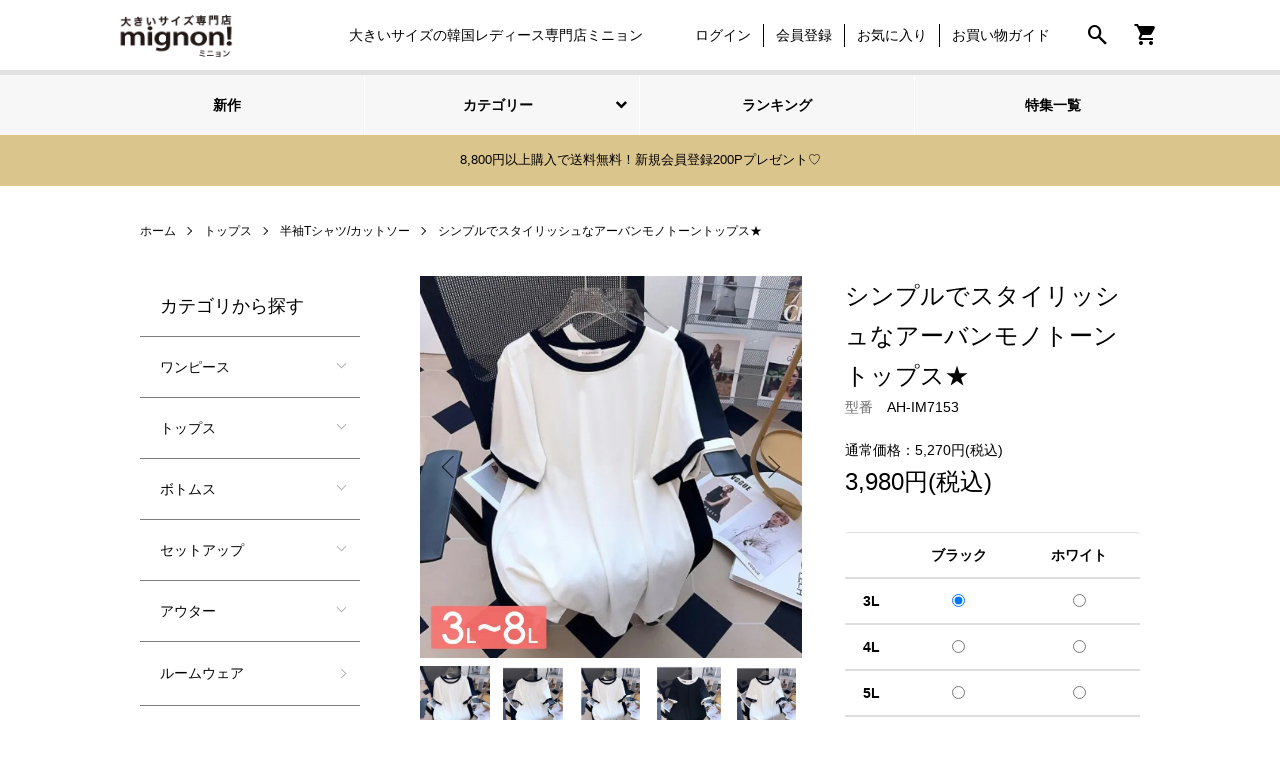

--- FILE ---
content_type: text/html; charset=EUC-JP
request_url: https://www.size-fashion.com/?pid=176319570
body_size: 17166
content:
<!DOCTYPE html PUBLIC "-//W3C//DTD XHTML 1.0 Transitional//EN" "http://www.w3.org/TR/xhtml1/DTD/xhtml1-transitional.dtd">
<html xmlns:og="http://ogp.me/ns#" xmlns:fb="http://www.facebook.com/2008/fbml" xmlns:mixi="http://mixi-platform.com/ns#" xmlns="http://www.w3.org/1999/xhtml" xml:lang="ja" lang="ja" dir="ltr">
<head>
<meta http-equiv="content-type" content="text/html; charset=euc-jp" />
<meta http-equiv="X-UA-Compatible" content="IE=edge,chrome=1" />
<title>シンプルでスタイリッシュなアーバンモノトーントップス★ - 大きいサイズの韓国レディースファッション通販 ミニョン！</title>
<meta name="Keywords" content="シンプルでスタイリッシュなアーバンモノトーントップス★,大きいサイズ,レディース,韓国,ワンピース,通販,ミニョン,チュニック,ぽっちゃり,6L" />
<meta name="Description" content="大きいサイズの韓国レディースファッション専門店！ぽっちゃりさんから好評！L～6Lサイズのエレガント、ガーリーなワンピースが1,000商品以上！豊富な品揃え。可愛いワンピースを中心としたアイテムが毎日登場。" />
<meta name="Author" content="" />
<meta name="Copyright" content="大きいサイズのレディース専門店 ミニョン！" />
<meta http-equiv="content-style-type" content="text/css" />
<meta http-equiv="content-script-type" content="text/javascript" />
<link rel="stylesheet" href="https://www.size-fashion.com/css/framework/colormekit.css" type="text/css" />
<link rel="stylesheet" href="https://www.size-fashion.com/css/framework/colormekit-responsive.css" type="text/css" />
<link rel="stylesheet" href="https://img15.shop-pro.jp/PA01156/075/css/7/index.css?cmsp_timestamp=20250531091017" type="text/css" />
<link rel="stylesheet" href="https://img15.shop-pro.jp/PA01156/075/css/7/product.css?cmsp_timestamp=20250531091017" type="text/css" />

<link rel="alternate" type="application/rss+xml" title="rss" href="https://www.size-fashion.com/?mode=rss" />
<link rel="alternate" media="handheld" type="text/html" href="https://www.size-fashion.com/?prid=176319570" />
<script type="text/javascript" src="//ajax.googleapis.com/ajax/libs/jquery/1.7.2/jquery.min.js" ></script>
<meta property="og:title" content="シンプルでスタイリッシュなアーバンモノトーントップス★ - 大きいサイズの韓国レディースファッション通販 ミニョン！" />
<meta property="og:description" content="大きいサイズの韓国レディースファッション専門店！ぽっちゃりさんから好評！L～6Lサイズのエレガント、ガーリーなワンピースが1,000商品以上！豊富な品揃え。可愛いワンピースを中心としたアイテムが毎日登場。" />
<meta property="og:url" content="https://www.size-fashion.com?pid=176319570" />
<meta property="og:site_name" content="大きいサイズの韓国レディースファッション通販 ミニョン！" />
<meta property="og:image" content="https://img15.shop-pro.jp/PA01156/075/product/176319570.jpg?cmsp_timestamp=20230731144536"/>
<meta property="og:type" content="product" />
<meta property="product:price:amount" content="3980" />
<meta property="product:price:currency" content="JPY" />
<meta property="product:product_link" content="https://www.size-fashion.com?pid=176319570" />
<script>
  var Colorme = {"page":"product","shop":{"account_id":"PA01156075","title":"\u5927\u304d\u3044\u30b5\u30a4\u30ba\u306e\u97d3\u56fd\u30ec\u30c7\u30a3\u30fc\u30b9\u30d5\u30a1\u30c3\u30b7\u30e7\u30f3\u901a\u8ca9 \u30df\u30cb\u30e7\u30f3\uff01"},"basket":{"total_price":0,"items":[]},"customer":{"id":null},"inventory_control":"option","product":{"shop_uid":"PA01156075","id":176319570,"name":"\u30b7\u30f3\u30d7\u30eb\u3067\u30b9\u30bf\u30a4\u30ea\u30c3\u30b7\u30e5\u306a\u30a2\u30fc\u30d0\u30f3\u30e2\u30ce\u30c8\u30fc\u30f3\u30c8\u30c3\u30d7\u30b9\u2605","model_number":"AH-IM7153","stock_num":231,"sales_price":3980,"sales_price_including_tax":3980,"variants":[{"id":1,"option1_value":"\u30d6\u30e9\u30c3\u30af","option2_value":"3L","title":"\u30d6\u30e9\u30c3\u30af\u3000\u00d7\u30003L","model_number":"","stock_num":20,"option_price":3980,"option_price_including_tax":3980,"option_members_price":3781,"option_members_price_including_tax":3781},{"id":2,"option1_value":"\u30d6\u30e9\u30c3\u30af","option2_value":"4L","title":"\u30d6\u30e9\u30c3\u30af\u3000\u00d7\u30004L","model_number":"","stock_num":19,"option_price":3980,"option_price_including_tax":3980,"option_members_price":3781,"option_members_price_including_tax":3781},{"id":3,"option1_value":"\u30d6\u30e9\u30c3\u30af","option2_value":"5L","title":"\u30d6\u30e9\u30c3\u30af\u3000\u00d7\u30005L","model_number":"","stock_num":18,"option_price":3980,"option_price_including_tax":3980,"option_members_price":3781,"option_members_price_including_tax":3781},{"id":4,"option1_value":"\u30d6\u30e9\u30c3\u30af","option2_value":"6L","title":"\u30d6\u30e9\u30c3\u30af\u3000\u00d7\u30006L","model_number":"","stock_num":19,"option_price":3980,"option_price_including_tax":3980,"option_members_price":3781,"option_members_price_including_tax":3781},{"id":5,"option1_value":"\u30d6\u30e9\u30c3\u30af","option2_value":"7L","title":"\u30d6\u30e9\u30c3\u30af\u3000\u00d7\u30007L","model_number":"","stock_num":18,"option_price":3980,"option_price_including_tax":3980,"option_members_price":3781,"option_members_price_including_tax":3781},{"id":6,"option1_value":"\u30d6\u30e9\u30c3\u30af","option2_value":"8L","title":"\u30d6\u30e9\u30c3\u30af\u3000\u00d7\u30008L","model_number":"","stock_num":19,"option_price":3980,"option_price_including_tax":3980,"option_members_price":3781,"option_members_price_including_tax":3781},{"id":7,"option1_value":"\u30db\u30ef\u30a4\u30c8","option2_value":"3L","title":"\u30db\u30ef\u30a4\u30c8\u3000\u00d7\u30003L","model_number":"","stock_num":20,"option_price":3980,"option_price_including_tax":3980,"option_members_price":3781,"option_members_price_including_tax":3781},{"id":8,"option1_value":"\u30db\u30ef\u30a4\u30c8","option2_value":"4L","title":"\u30db\u30ef\u30a4\u30c8\u3000\u00d7\u30004L","model_number":"","stock_num":20,"option_price":3980,"option_price_including_tax":3980,"option_members_price":3781,"option_members_price_including_tax":3781},{"id":9,"option1_value":"\u30db\u30ef\u30a4\u30c8","option2_value":"5L","title":"\u30db\u30ef\u30a4\u30c8\u3000\u00d7\u30005L","model_number":"","stock_num":20,"option_price":3980,"option_price_including_tax":3980,"option_members_price":3781,"option_members_price_including_tax":3781},{"id":10,"option1_value":"\u30db\u30ef\u30a4\u30c8","option2_value":"6L","title":"\u30db\u30ef\u30a4\u30c8\u3000\u00d7\u30006L","model_number":"","stock_num":20,"option_price":3980,"option_price_including_tax":3980,"option_members_price":3781,"option_members_price_including_tax":3781},{"id":11,"option1_value":"\u30db\u30ef\u30a4\u30c8","option2_value":"7L","title":"\u30db\u30ef\u30a4\u30c8\u3000\u00d7\u30007L","model_number":"","stock_num":19,"option_price":3980,"option_price_including_tax":3980,"option_members_price":3781,"option_members_price_including_tax":3781},{"id":12,"option1_value":"\u30db\u30ef\u30a4\u30c8","option2_value":"8L","title":"\u30db\u30ef\u30a4\u30c8\u3000\u00d7\u30008L","model_number":"","stock_num":19,"option_price":3980,"option_price_including_tax":3980,"option_members_price":3781,"option_members_price_including_tax":3781}],"category":{"id_big":1151155,"id_small":10},"groups":[{"id":367316},{"id":673407},{"id":673410},{"id":1198630},{"id":2566981},{"id":2680249},{"id":2689283},{"id":2860365}],"members_price":3781,"members_price_including_tax":3781}};

  (function() {
    function insertScriptTags() {
      var scriptTagDetails = [];
      var entry = document.getElementsByTagName('script')[0];

      scriptTagDetails.forEach(function(tagDetail) {
        var script = document.createElement('script');

        script.type = 'text/javascript';
        script.src = tagDetail.src;
        script.async = true;

        if( tagDetail.integrity ) {
          script.integrity = tagDetail.integrity;
          script.setAttribute('crossorigin', 'anonymous');
        }

        entry.parentNode.insertBefore(script, entry);
      })
    }

    window.addEventListener('load', insertScriptTags, false);
  })();
</script>

<script async src="https://www.googletagmanager.com/gtag/js?id=G-JGQF5LQ3QN"></script>
<script>
  window.dataLayer = window.dataLayer || [];
  function gtag(){dataLayer.push(arguments);}
  gtag('js', new Date());
  
      gtag('config', 'G-JGQF5LQ3QN', (function() {
      var config = {};
      if (Colorme && Colorme.customer && Colorme.customer.id != null) {
        config.user_id = Colorme.customer.id;
      }
      return config;
    })());
  
  </script><script type="text/javascript">
  document.addEventListener("DOMContentLoaded", function() {
    gtag("event", "view_item", {
      currency: "JPY",
      value: Colorme.product.sales_price_including_tax,
      items: [
        {
          item_id: Colorme.product.id,
          item_name: Colorme.product.name
        }
      ]
    });
  });
</script><script async src="https://zen.one/analytics.js"></script>
</head>
<body>
<meta name="colorme-acc-payload" content="?st=1&pt=10029&ut=176319570&at=PA01156075&v=20260123125348&re=&cn=f9d0ae8af6bef6d47094f95cc16bb61d" width="1" height="1" alt="" /><script>!function(){"use strict";Array.prototype.slice.call(document.getElementsByTagName("script")).filter((function(t){return t.src&&t.src.match(new RegExp("dist/acc-track.js$"))})).forEach((function(t){return document.body.removeChild(t)})),function t(c){var r=arguments.length>1&&void 0!==arguments[1]?arguments[1]:0;if(!(r>=c.length)){var e=document.createElement("script");e.onerror=function(){return t(c,r+1)},e.src="https://"+c[r]+"/dist/acc-track.js?rev=3",document.body.appendChild(e)}}(["acclog001.shop-pro.jp","acclog002.shop-pro.jp"])}();</script>
<script>(function(w,d,s,l,i){w[l]=w[l]||[];w[l].push({'gtm.start':
  new Date().getTime(),event:'gtm.js'});var f=d.getElementsByTagName(s)[0],
  j=d.createElement(s),dl=l!='dataLayer'?'&l='+l:'';j.async=true;j.src=
  'https://www.googletagmanager.com/gtm.js?id='+i+dl;f.parentNode.insertBefore(j,f);
  })(window,document,'script','dataLayer','GTM-NTSMJWQ');</script>
  
  
  
  <noscript><iframe src="https://www.googletagmanager.com/ns.html?id=GTM-NTSMJWQ"
  height="0" width="0" style="display:none;visibility:hidden"></iframe></noscript>
  
  
  
  
  <script async src="https://www.googletagmanager.com/gtag/js?id=G-JGQF5LQ3QN"></script>
  <script>
    window.dataLayer = window.dataLayer || [];
    function gtag(){dataLayer.push(arguments);}
    gtag('js', new Date());
  
    gtag('config', 'G-JGQF5LQ3QN');
  </script>
  
  
  <script async src="https://www.googletagmanager.com/gtag/js?id=UA-511633-48"></script>
  <script>
    window.dataLayer = window.dataLayer || [];
    function gtag(){dataLayer.push(arguments);}
    gtag('js', new Date());
  
    gtag('config', 'UA-511633-48');
  </script>
  
  
  <script>
      (function () {
        // viewport
      var viewport = document.createElement('meta');
      viewport.setAttribute('name', 'viewport');
      viewport.setAttribute('content', 'width=device-width, initial-scale=1.0, maximum-scale=1.0');
      document.getElementsByTagName('head')[0].appendChild(viewport);
      }());
    </script>
  
    
    <link rel="stylesheet" href="https://fonts.googleapis.com/css2?family=Material+Symbols+Outlined:opsz,wght,FILL,GRAD@20..48,100..700,0..1,-50..200" />
    <link href="https://fonts.googleapis.com/icon?family=Material+Icons" rel="stylesheet">
    
  
  
    <script src="https://img.shop-pro.jp/tmpl_js/84/jquery.tile.js"></script>
    <script src="https://img.shop-pro.jp/tmpl_js/84/jquery.skOuterClick.js"></script>
    <link href="https://img.shop-pro.jp/tmpl_js/84/slick.css" rel="stylesheet" type="text/css">
    <link href="https://img.shop-pro.jp/tmpl_js/84/slick-theme.css" rel="stylesheet" type="text/css">
    <link rel="stylesheet" href="https://use.fontawesome.com/releases/v5.15.4/css/all.css" integrity="sha384-DyZ88mC6Up2uqS4h/KRgHuoeGwBcD4Ng9SiP4dIRy0EXTlnuz47vAwmeGwVChigm" crossorigin="anonymous">
    <link rel="stylesheet" href="https://pro-loog.com/21re/css/outstyle.css" >
  
    
    <header class="origin-header">
      <div class="origin-header__inner">
        <a class="origin-logo__inner" href="./">
          <img class="origin-logo__image" src="https://img15.shop-pro.jp/PA01156/075/etc/mignon-logo.png" width="150" height="60" alt="ミニョン">
        </a>
        <div class="origin-header-left">
          <ul class="origin-nav js-nav">
            
            <li class="origin-nav__item origin-nav__item-welcome">
              <h1>
                <span>大きいサイズの韓国レディース専門店</span><span>ミニョン</span>
              </h1>
            </li>
            <li class="origin-nav__item origin-nav__item-user">
              <a class="menu-sep" href="https://members.shop-pro.jp/?mode=members_regi&shop_id=PA01156075&shop_back_url=https%3A%2F%2Fwww.size-fashion.com%2F"><span class="sp">新規</span>会員登録</a>
                              <a class="menu-sep" href="https://www.size-fashion.com/?mode=login&shop_back_url=https%3A%2F%2Fwww.size-fashion.com%2F">ログイン</a>
                          </li>
            <li class="origin-nav__item origin-nav__item-favorite">
              <a class="menu-sep" href="https://www.size-fashion.com/?mode=f42">お気に入り<span class="sp">リストを見る</span></a>
            </li>
            <li class="origin-nav__item origin-nav__item-guide">
              <a href="https://www.size-fashion.com/?mode=sk">お買い物ガイド<span class="sp">を見る</span></a>
            </li>
  
  
  <!--<li class="origin-nav__item origin-nav__item-news">
              <a href="#">2023.04.11 重要なお知らせ</a>
  </li>-->
  <!--<li class="origin-nav__item origin-nav__item-pickup">
<div class="wrap">
<p>1980円以下の激安セール</p>
<p><a href="https://www.size-fashion.com/?mode=grp&gid=479566"><u>最短翌日発送×在庫限り！</u></a></p>
<p>5月31日まで</p>
</div>-->
  
<!--<div class="wrap">
                              <p>今売れてるのは何？</p>
                <p><a href="https://www.size-fashion.com/?mode=srh&sort=n&keyword=%B2%D6%CA%C1%A1%A1%A5%EF%A5%F3%A5%D4%A1%BC%A5%B9"><u>週間ランキング</u></a></p>
                <p>チェックしてね♪</p>
              </div>-->
  
<!--<div class="wrap">
                <p>体のラインを美しく♪</p>
                <p><a href="https://www.size-fashion.com/?mode=cate&cbid=1208040&csid=2&sort=n"><u>6Lまで！補正下着</u></a></p>
                <p>春夏コーデにマスト！</p>
              </div>-->
  
<!--<div class="wrap">
                <p>お年玉キャンペーン</p>
                <p><u>全品送料無料実施中</u></p>
                <p>1/4(木)13:59まで</p>
              </div>-->
  
<!--<div class="wrap">
                <p>ゲリラSALE開催中</p>
                <p>1/18(木)15:59まで</p>
                <p>新作1,980円から！</p>
              </div>-->

  
            </li>


            
            
            <li class="origin-nav__item origin-nav-inner-list-wrap">
              <span class="js-dropdown-btn">商品を見る</span>
              <ul class="origin-nav-inner-list js-dropdown-menu">
                <li class="origin-nav-inner-list__item">
                  <a href="https://www.size-fashion.com/?mode=srh&sort=n&keyword=">全商品</a>
                </li>
                <li class="origin-nav-inner-list__item">
                  <a href="https://size-fashion.com/?mode=cate&cbid=1151160&csid=0&sort=n&topmenu">ワンピース</a>
                </li>
                <li class="origin-nav-inner-list__item">
                  <a href="https://size-fashion.com/?mode=cate&cbid=1151155&csid=0&sort=n&topmenu">トップス</a>
                </li>
                <li class="origin-nav-inner-list__item">
                  <a href="https://size-fashion.com/?mode=cate&cbid=1151161&csid=0&sort=n&topmenu">ボトムス</a>
                </li>
                <li class="origin-nav-inner-list__item">
                  <a href="https://size-fashion.com/?mode=cate&cbid=1151149&csid=0&sort=n&topmenu">セットアップ</a>
                </li>
                <li class="origin-nav-inner-list__item">
                  <a href="https://size-fashion.com/?mode=cate&cbid=1151152&csid=0&sort=n&topmenu">アウター</a>
                </li>
                <li class="origin-nav-inner-list__item">
                  <a href="https://size-fashion.com/?mode=cate&cbid=1208040&csid=0&sort=n&topmenu">下着</a>
                </li>
              </ul>
            </li>
            <li class="origin-nav__item origin-nav-inner-list-wrap">
              <span class="js-dropdown-btn">人気の特集から探す</span>
              <ul class="origin-nav-inner-list js-dropdown-menu">
                <li class="origin-nav-inner-list__item">
                  <a href="https://www.size-fashion.com/#weeklyranking">週間ランキング</a>
                </li>
                <li class="origin-nav-inner-list__item">
                  <a href="https://www.size-fashion.com/?mode=grp&gid=1378248&sort=n&spmenu">ゆったりワンピース</a>
                </li>
                <li class="origin-nav-inner-list__item">
                  <a href="https://www.size-fashion.com/?mode=f35&spmenu">2023/春夏トレンドカラー</a>
                </li>
                <li class="origin-nav-inner-list__item">
                  <a href="https://www.size-fashion.com/?mode=cate&cbid=1261447&csid=0&sort=n&spmenu">3日以内配送アイテム</a>
                </li>
                <li class="origin-nav-inner-list__item">
                  <a href="https://www.size-fashion.com/?tid=7&mode=f9&spmenu">骨格診断</a>
                </li>
              </ul>
            </li>
          </ul>
          
          <div class="origin-tools">
            <div>
              <button class="origin-tools__item js-header-search">
                
                <span class="material-symbols-outlined">
                  search
                </span>
                
              </button>
              <div class="origin-main-search js-search-bar">
                <div class="origin-main-search__inner">
                  <form class="origin-main-search__form" action="https://www.size-fashion.com/" method="GET">
                    <input type="hidden" name="mode" value="srh" /><input type="hidden" name="sort" value="n" />
                    <input class="origin-main-search__input" name="keyword" type="text" placeholder="商品検索">
                    
                    <button type="submit">
                      <span class="material-symbols-outlined">
                        search
                      </span>
                    </button>
                    
                  </form>
                  <button class="origin-main-search__close js-header-search-close" aria-label="閉じる">
                    
                    <span class="material-symbols-outlined">
                      close
                    </span>
                    
                  </button>
                </div>
              </div>
            </div>
            <a class="origin-tools__item" href="https://www.size-fashion.com/cart/proxy/basket?shop_id=PA01156075&shop_domain=size-fashion.com">
              
              <span class="material-symbols-outlined">
                shopping_cart
              </span>
              
            </a>
            <button class="origin-tools__item origin-tools__item--sp js-hamb">
              
              <span class="material-symbols-outlined js-hamb-icon-open">
                menu
              </span>
              
              
              <span class="material-symbols-outlined hamb-close-icon js-hamb-icon-close">
                close
              </span>
              
            </button>
          </div>
        </div>
      </div>
      
      <div class="origin-under-header">
        <nav class="origin-under-nav">
          <ul class="origin-under-nav__list">
            <li class="origin-under-nav__item">
              <a href="https://www.size-fashion.com/?mode=grp&gid=367316&sort=n&topmenu"><b>新作</b></a>
            </li>
            <li class="origin-nav__item origin-under-nav__item origin-nav-inner-list-wrap">
              <span class="js-dropdown-btn"><b>カテゴリー</b></span>
              <ul class="origin-nav-inner-list js-dropdown-menu">
                <li class="origin-nav-inner-list__item">
                  <a href="https://www.size-fashion.com/?mode=srh&sort=n&keyword=">全商品</a>
                </li>
                <li class="origin-nav-inner-list__item">
                  <a href="https://size-fashion.com/?mode=cate&cbid=1151160&csid=0&sort=n&topmenu">ワンピース</a>
                </li>
                <li class="origin-nav-inner-list__item">
                  <a href="https://size-fashion.com/?mode=cate&cbid=1151152&csid=0&sort=n&topmenu">アウター</a>
                </li>
                <li class="origin-nav-inner-list__item">
                  <a href="https://size-fashion.com/?mode=cate&cbid=1151155&csid=0&sort=n&topmenu">トップス</a>
                </li>
                <li class="origin-nav-inner-list__item">
                  <a href="https://size-fashion.com/?mode=cate&cbid=1151161&csid=0&sort=n&topmenu">ボトムス</a>
                </li>
                <li class="origin-nav-inner-list__item">
                  <a href="https://size-fashion.com/?mode=cate&cbid=1151149&csid=0&sort=n&topmenu">セットアップ</a>
                </li>
                <li class="origin-nav-inner-list__item">
                  <a href="https://size-fashion.com/?mode=cate&cbid=1208040&csid=0&sort=n&topmenu">下着</a>
                </li>
              </ul>
            </li>
            <li class="origin-under-nav__item">
              <a href="https://www.size-fashion.com/#weeklyranking"><b>ランキング</b></a>
            </li>
            <li class="origin-under-nav__item">
              <a href="https://size-fashion.com/?mode=f37&topmenu"><b>特集一覧</b></a>
            </li>
          </ul>
        </nav>
      </div>
      
    </header>
  
  
  
    
      
  
  
  
  
    
  
      
    <div class="p-sale-info-wrap">
  
      <!--<div class="p-sale-info p-sale-info-top" style="background-color:#bb0404;">
              【7/31(月)13:59まで】<span style="color:#fff;">店内全品送料無料！</span>
      </div>-->
  
      <!--<div class="p-sale-info p-sale-info-top" style="background-color:#bb0404; font-size:0.9em;">
              5/20(月)まで<a href="https://www.size-fashion.com/?mode=cate&cbid=1261447&csid=0&sort=n&slide"><span style="color:#fff; font-weight:bold;">>><u>在庫一掃！980円均一SALE</u></span></a>
      </div>-->
  
      <!--<div class="p-sale-info p-sale-info-top" style="background-color:#be1919; font-size:0.9em;">
               2023.12.19更新 　<a href="https://www.size-fashion.com/?tid=7&mode=f51&slide"><span style="color:#fff; font-weight:bold;"><u>年末年始の営業について</u></span></a>
      </div>-->
  
      <!--<div class="p-sale-info p-sale-info-top" style="background-color:#bb0404; font-size:0.9em;">
              【4/22(月)11:59まで】<span style="color:#fff;">厳選2点★週末限定価格★</span>
      </div>-->
  
      <div class="p-sale-info p-sale-info-top" style="background-color:#dac58d; font-size:0.9em;">
              <a href="https://www.size-fashion.com/?mode=f19&slide">8,800円以上購入で送料無料！新規会員登録200Pプレゼント&#9825;</a>
      </div>
  
      </div>
    
  
  
  
  
    
  
  
  
  
  
  
    
  
  
  
    
        <div class="l-main product">
                <div class="p-product">
                  
                  
    <div class="c-breadcrumbs u-container">
      <ul class="c-breadcrumbs-list"  itemscope itemtype="https://schema.org/BreadcrumbList">
        <li class="c-breadcrumbs-list__item"  itemprop="itemListElement" itemscope
            itemtype="https://schema.org/ListItem">
          <a href="./" itemprop="item" >
            <span itemprop="name">ホーム</span>
          </a>
                  <meta itemprop="position" content="1" />
        </li>
                <li class="c-breadcrumbs-list__item" itemprop="itemListElement" itemscope
            itemtype="https://schema.org/ListItem">
          <a href="?mode=cate&cbid=1151155&csid=0&sort=n"  itemprop="item" >
            <span itemprop="name">トップス</span>
          </a>
                  <meta itemprop="position" content="2" />
        </li>
                        <li class="c-breadcrumbs-list__item" itemprop="itemListElement" itemscope
            itemtype="https://schema.org/ListItem">
          <a href="?mode=cate&cbid=1151155&csid=10&sort=n" itemprop="item" >
            <span itemprop="name">半袖Tシャツ/カットソー</span>
          </a>
                  <meta itemprop="position" content="3" />
        </li>
                        <li class="c-breadcrumbs-list__item" itemprop="itemListElement" itemscope
            itemtype="https://schema.org/ListItem">
          <a href="?pid=176319570">
            <span itemprop="name">シンプルでスタイリッシュなアーバンモノトーントップス★</span>
          </a>
                  <meta itemprop="position" content="4" />
        </li>
              </ul>
    </div>
    
  
    
    <div class="cart_in_modal cart_modal__close" style="display: none;">
      <div class="cart_in_modal__outline not_bubbling">
        <label class="cart_modal__close cart_in_modal__close-icon">
        </label>
        <p class="cart_in_modal__heading">
          こちらの商品が<br class="sp-br">カートに入りました
        </p>
        <div class="cart_in_modal__detail">
                    <div class="cart_in_modal__image-wrap">
            <img src="https://img15.shop-pro.jp/PA01156/075/product/176319570.jpg?cmsp_timestamp=20230731144536" alt="" class="cart_in_modal__image" />
          </div>
                    <p class="cart_in_modal__name">
            シンプルでスタイリッシュなアーバンモノトーントップス★
          </p>
        </div>
        <div class="cart_in_modal__button-wrap">
          <button class="cart_view_with_async cart_in_modal__button cart_in_modal__button--solid">かごの中身を見る</button>
          <p class="cart_modal__close cart_in_modal__text-link">ショッピングを続ける</p>
        </div>
      </div>
    </div>
    <div class="cart_in_error_modal cart_in_error__close" style="display: none;">
      <div class="cart_in_modal__outline not_bubbling">
        <label class="cart_in_error__close cart_in_modal__close-icon">
        </label>
        <p class="cart_in_error_message cart_in_error_modal__heading"></p>
        <div class="cart_in_modal__button-wrap">
          <button class="cart_in_error__close cart_in_modal__button cart_in_modal__button--solid">ショッピングを続ける</button>
        </div>
      </div>
    </div>
    
                <div class="l-contents-wrap u-container">
          <link href="https://img.shop-pro.jp/tmpl_js/84/slick.css" rel="stylesheet" type="text/css">
<link href="https://img.shop-pro.jp/tmpl_js/84/slick-theme.css" rel="stylesheet" type="text/css">

<div class="p-product l-contents-main ">
    <form name="product_form" method="post" action="https://www.size-fashion.com/cart/proxy/basket/items/add">
        <div class="p-product-main">
            
            <div class="p-product-img">
                <div class="p-product-img__main js-images-slider">
                    <div class="p-product-img__main-item">
                                                    <img src="https://img15.shop-pro.jp/PA01156/075/product/176319570.jpg?cmsp_timestamp=20230731144536" alt="" />
                                            </div>
                                                                                                        <div class="p-product-img__main-item">
                                    <img src="https://img15.shop-pro.jp/PA01156/075/product/176319570_o1.jpg?cmsp_timestamp=20230731144536" alt="" />
                                </div>
                                                                                                                <div class="p-product-img__main-item">
                                    <img src="https://img15.shop-pro.jp/PA01156/075/product/176319570_o2.jpg?cmsp_timestamp=20230731144536" alt="" />
                                </div>
                                                                                                                <div class="p-product-img__main-item">
                                    <img src="https://img15.shop-pro.jp/PA01156/075/product/176319570_o3.jpg?cmsp_timestamp=20230731144536" alt="" />
                                </div>
                                                                                                                <div class="p-product-img__main-item">
                                    <img src="https://img15.shop-pro.jp/PA01156/075/product/176319570_o4.jpg?cmsp_timestamp=20230731144536" alt="" />
                                </div>
                                                                                                                                                                                                                                                                                                                                                                                                                                                                                                                                                                                                                                                                                                                                                                                                                                                                                                                                                                                                                                                                                                                                                                                                                                                                                                                                                                                                                                                                                                                                                                                                                                                                                                                                                                                                                                                                                                                                                                                                                                                                                                                                                                                                                                                                                                                                                                                                                                                                                                                            </div>
                                    <div class="p-product-img__thumb">
                        <div class="u-overflow-slide">
                            <ul class="p-product-thumb-list">
                                                                    <li class="p-product-thumb-list__item">
                                        <div class="p-product-thumb-list__img">
                                            <img src="https://img15.shop-pro.jp/PA01156/075/product/176319570.jpg?cmsp_timestamp=20230731144536" alt="" />
                                        </div>
                                    </li>
                                                                                                                                        <li class="p-product-thumb-list__item">
                                        <div class="p-product-thumb-list__img">
                                            <img src="https://img15.shop-pro.jp/PA01156/075/product/176319570_o1.jpg?cmsp_timestamp=20230731144536" alt="" />
                                        </div>
                                    </li>
                                                                                                                                            <li class="p-product-thumb-list__item">
                                        <div class="p-product-thumb-list__img">
                                            <img src="https://img15.shop-pro.jp/PA01156/075/product/176319570_o2.jpg?cmsp_timestamp=20230731144536" alt="" />
                                        </div>
                                    </li>
                                                                                                                                            <li class="p-product-thumb-list__item">
                                        <div class="p-product-thumb-list__img">
                                            <img src="https://img15.shop-pro.jp/PA01156/075/product/176319570_o3.jpg?cmsp_timestamp=20230731144536" alt="" />
                                        </div>
                                    </li>
                                                                                                                                            <li class="p-product-thumb-list__item">
                                        <div class="p-product-thumb-list__img">
                                            <img src="https://img15.shop-pro.jp/PA01156/075/product/176319570_o4.jpg?cmsp_timestamp=20230731144536" alt="" />
                                        </div>
                                    </li>
                                                                                                                                                                                                                                                                                                                                                                                                                                                                                                                                                                                                                                                                                                                                                                                                                                                                                                                                                                                                                                                                                                                                                                                                                                                                                                                                                                                                                                                                                                                                                                                                                                                                                                                                                                                                                                                                                                                                                                                                                                                                                                                                                                                                                                                                                                                                                                                                                                                                                                                                                                                                                                                                                                                                                                                                                                                                                                                                                                                                                                                                                                                                                                                                                                                                                    </ul>
                        </div>
                    </div>
                            </div>
            
            
            <div class="p-product-info">
                <h2 class="p-product-info__ttl">
                    シンプルでスタイリッシュなアーバンモノトーントップス★
                </h2>
                
                <div class="p-product-info__id">
                    <span style="color:#6e6e6e;">型番</span>　AH-IM7153
                </div>
                

                
                <div class="p-product-price">

                                                <div class="p-product-price__list-price">
                通常価格：5,270円(税込)
                </div>
                
                                            <div class="p-product-price__sell">
                            3,980円(税込)
                        </div>
                    

            </div>
            



            
                        <div class="p-product-option">
                                                <div class="p-product-option-tbl" id="prd-opt-table">
                <table id="option_tbl"><tr class="stock_head"><td class="none">&nbsp;</td><th class="cell_1">ブラック</th><th class="cell_1">ホワイト</th></tr><tr><th class="cell_1">3L</th><td class="cell_2"><div><input type="radio" name="option" value="82706517,0,82706518,0" checked="checked" id="0-0" /></div><label for=0-0 style="display:block;"><span class="table_price">3,980円(税込)</span><br /></label></td><td class="cell_2"><div><input type="radio" name="option" value="82706517,1,82706518,0" id="0-1" /></div><label for=0-1 style="display:block;"><span class="table_price">3,980円(税込)</span><br /></label></td></tr><tr><th class="cell_1">4L</th><td class="cell_2"><div><input type="radio" name="option" value="82706517,0,82706518,1" id="1-2" /></div><label for=1-2 style="display:block;"><span class="table_price">3,980円(税込)</span><br /></label></td><td class="cell_2"><div><input type="radio" name="option" value="82706517,1,82706518,1" id="1-3" /></div><label for=1-3 style="display:block;"><span class="table_price">3,980円(税込)</span><br /></label></td></tr><tr><th class="cell_1">5L</th><td class="cell_2"><div><input type="radio" name="option" value="82706517,0,82706518,2" id="2-4" /></div><label for=2-4 style="display:block;"><span class="table_price">3,980円(税込)</span><br /></label></td><td class="cell_2"><div><input type="radio" name="option" value="82706517,1,82706518,2" id="2-5" /></div><label for=2-5 style="display:block;"><span class="table_price">3,980円(税込)</span><br /></label></td></tr><tr><th class="cell_1">6L</th><td class="cell_2"><div><input type="radio" name="option" value="82706517,0,82706518,3" id="3-6" /></div><label for=3-6 style="display:block;"><span class="table_price">3,980円(税込)</span><br /></label></td><td class="cell_2"><div><input type="radio" name="option" value="82706517,1,82706518,3" id="3-7" /></div><label for=3-7 style="display:block;"><span class="table_price">3,980円(税込)</span><br /></label></td></tr><tr><th class="cell_1">7L</th><td class="cell_2"><div><input type="radio" name="option" value="82706517,0,82706518,4" id="4-8" /></div><label for=4-8 style="display:block;"><span class="table_price">3,980円(税込)</span><br /></label></td><td class="cell_2"><div><input type="radio" name="option" value="82706517,1,82706518,4" id="4-9" /></div><label for=4-9 style="display:block;"><span class="table_price">3,980円(税込)</span><br /></label></td></tr><tr><th class="cell_1">8L</th><td class="cell_2"><div><input type="radio" name="option" value="82706517,0,82706518,5" id="5-10" /></div><label for=5-10 style="display:block;"><span class="table_price">3,980円(税込)</span><br /></label></td><td class="cell_2"><div><input type="radio" name="option" value="82706517,1,82706518,5" id="5-11" /></div><label for=5-11 style="display:block;"><span class="table_price">3,980円(税込)</span><br /></label></td></tr></table>
                </div>
                <div class="p-product-option-select" id="prd-opt-select">
                                <div class="p-product-option-select__box">
                    <div class="p-product-option-select__ttl">
                    カラー
                    </div>
                    <select name="option1" class="product_cart_select">
                    <option label="ブラック" value="82706517,0">ブラック</option>
<option label="ホワイト" value="82706517,1">ホワイト</option>

                    </select>
                </div>
                                <div class="p-product-option-select__box">
                    <div class="p-product-option-select__ttl">
                    サイズ
                    </div>
                    <select name="option2" class="product_cart_select">
                    <option label="3L" value="82706518,0">3L</option>
<option label="4L" value="82706518,1">4L</option>
<option label="5L" value="82706518,2">5L</option>
<option label="6L" value="82706518,3">6L</option>
<option label="7L" value="82706518,4">7L</option>
<option label="8L" value="82706518,5">8L</option>

                    </select>
                </div>
                                </div>
                            </div>
                    
          
                    
          
          <div class="p-product-form">
                        <div class="p-product-form-stock">
              <div class="p-product-form-stock__input">
                <input type="text" name="product_num" value="1" />
                <span class="p-product-form-stock__unit"></span>
              </div>
                          </div>
                        <div class="p-product-form-btn">
              <div class="p-product-form-btn__cart">
                                                <div class="disable_cartin">
                    <button class="c-btn-cart" type="submit">
                      <i class="c-icon-cart"></i>カートに入れる
                    </button>
                  </div>
                                <p class="p-product-form__error-message stock_error"></p>
                                            </div>
              <div class="p-product-form-btn__favorite">
               <button type="button" class="p-product-form-btn__favorite-btn"  data-favorite-button-selector="DOMSelector" data-product-id="176319570" data-added-class="is-added">
                  <svg role="img" aria-hidden="true"><use xlink:href="#heart"></use></svg>
                </button>
              </div>
            </div>
          </div>
          


<!-- 商品用ソーシャルボタン
          <ul class="p-product-sns-list">
            <li class="p-product-sns-list__item">
              <div class="line-it-button" data-lang="ja" data-type="share-a" data-ver="3"
                         data-color="default" data-size="small" data-count="false" style="display: none;"></div>
                       <script src="https://www.line-website.com/social-plugins/js/thirdparty/loader.min.js" async="async" defer="defer"></script>
            </li>
            <li class="p-product-sns-list__item">
              
            </li>
            <li class="p-product-sns-list__item">
              <a href="https://twitter.com/share" class="twitter-share-button" data-url="https://www.size-fashion.com/?pid=176319570" data-text="" data-lang="ja" >ツイート</a>
<script charset="utf-8">!function(d,s,id){var js,fjs=d.getElementsByTagName(s)[0],p=/^http:/.test(d.location)?'http':'https';if(!d.getElementById(id)){js=d.createElement(s);js.id=id;js.src=p+'://platform.twitter.com/widgets.js';fjs.parentNode.insertBefore(js,fjs);}}(document, 'script', 'twitter-wjs');</script>
            </li>
          </ul>
// 商品用ソーシャルボタン -->


          <ul class="p-product-link-list">
            <li class="p-product-link-list__item" style="text-decoration:underline;">
              <a href="https://www.size-fashion.com/?mode=sk#return"><img src="https://pro-loog.com/image/henpin_icon.png" width="20px"> 返品について</a>
            </li>
            <!--<li class="p-product-link-list__item">
              <a href="https://www.size-fashion.com/?mode=sk#info">特定商取引法に基づく表記</a>
            </li>-->
            <!--            <li class="p-product-link-list__item">
              <a href="javascript:gf_OpenNewWindow('?mode=opt&pid=176319570','option','width=600:height=500');">オプションの値段詳細</a>
            </li>
            -->
            <li class="p-product-link-list__item" style="text-decoration:underline;">
              <a href="https://pro-loog.shop-pro.jp/customer/products/176319570/inquiries/new"><img src="https://pro-loog.com/image/question_icon.png" width="20px"> この商品について問い合わせる</a>
            </li>
                 <hr>

            <li class="p-product-link-list__item">
                 <div style="background-color:#ffffff; color:#6b4343; font-weight:bold; padding:5px; text-align:center;">＼こちらもオススメ♪／</div>
                 <p><a href="https://www.size-fashion.com/?mode=grp&gid=2952509&sort=n&pageunder"><img src="https://pro-loog.com/size-bnr2/202403_laceitem_punder.png" width="95%" alt="大きいサイズのレースアイテム"></a></p>
                 <p><a href="https://www.size-fashion.com/?mode=grp&gid=1734480&sort=n&pageunder"><img src="https://pro-loog.com/size-bnr2/dendou_punder.png" width="95%" alt="大きいサイズの殿堂入り"></a></p>
            </li>


          <!--<li class="p-product-link-list__item">
              <a href="https://www.size-fashion.com/?mode=cate&cbid=1151155&csid=10&sort=n">買い物を続ける</a>
            </li>-->
          </ul>



        </div>
      </div>
      
      <div class="p-product-detail">
        
        <div class="p-product-explain p-product-explain-origin">
          <!--<div class="p-product__ttl">
            DETAIL
          </div>-->
          <div class="p-product-explain__body">
            <p class="size00">▼サイズ表記は同じでも<strong>各商品によって寸法が異なります</strong>ので、ご注文の際は必ず下記サイズ表をご確認ください。</p>

<!--★サイズ注意★-->
  <!--<div class="sizeattention">
  <h5>商品のサイズについて</h5>
<p><span>バストサイズが小さめ</span>です。<br>
サイズ表をご確認ください。</p>
</div>-->


<table border="0" cellspacing="0" cellpadding="0" class="tbl01">
<tr><th class="sizetr10" colspan="8">単位 cm</th></tr>

<tr>
    <th>サイズ</th>
    <th>着丈</th>
    <th>バスト</th>
    <th>肩幅</th>


</tr>



<tr>
    <td>3L</td>
    <td>73</td>
    <td>114</td>
    <td>39</td>



</tr>



<tr>
    <td>4L</td>
    <td>74</td>
    <td>124</td>
    <td>42</td>
</tr>




<tr>
    <td>5L</td>
    <td>75</td>
    <td>134</td>
    <td>45</td>
</tr>

<tr>
    <td>6L</td>
    <td>76</td>
    <td>144</td>
    <td>48</td>

</tr>

<tr>
    <td>7L</td>
    <td>77</td>
    <td>154</td>
    <td>51</td>

</tr>

<tr>
    <td>8L</td>
    <td>78</td>
    <td>164</td>
    <td>54</td>

</tr>







</table>


<table border="0" cellspacing="0" cellpadding="0" class="free">
<tr>
    <th>生産国</th>
    <td>中国</td>
</tr>
<tr>
    <th>素材</th>
    <td>ビスコース40％、ナイロン54％、スパンデックス6％</td>
</tr>
<tr>
    <th>カラー</th>
    <td>ブラック、ホワイト</td>
</tr>

</table>

<div class="point">
  <h3>出来る限りのデザインを抑えたアーバンモノトーントップス</h3>

<p>


シンプルでありながらも、洗練されたデザインが魅力のアーバンモノトーントップスをご紹介します。こちらの商品は、できる限りのデザインを抑えたシンプルなトップスですが、そのシンプルさが逆に存在感を引き立てています。<br>

素材は、上品な光沢感を持つ高品質なポリエステルを使用しており、肌触りも滑らかで快適です。さらに、シワになりにくいので、お手入れも簡単です。<br>

シンプルながらも個性的なデザインに仕上げられており、どんなスタイリングにも合わせやすく、幅広いコーディネートに活躍してくれます。<br>

このアーバンモノトーントップスは、ビジネスシーンからカジュアルまで、様々な場面で大活躍します。例えば、オフィスでの会議や商談シーンでは、上品かつ凛とした印象を与えることができます。また、デイリーカジュアルなシーンでも、シンプルながらもおしゃれなスタイリングを楽しむことができます。<br>

忙しい現代人には特におすすめです。高品質な素材とシンプルなデザインは、着回し力も抜群！ワードローブに一枚あると便利で、いつでもスタイリッシュな印象を与えることができます。<br>



</p>

</div>



<!-Q&A -->
<div class="qalink">
<a href="https://size-fashion.com/?mode=f3#link01">>>サイズ寸法や色味についてQ&Aをご確認ください <<</a>
</div>

<!--モデル着用-->
     <!--<h5 class="model">モデル：165cm 66kg B95/W78/H103cm<br>着用サイズ：2L</h5>-->

<!--イメージ画像-->
<div class="itemImageArea2">

<img src="https://www.pro-loog.com/size29/im7153-2.jpg" alt="出来る限りのデザインを抑えたアーバンモノトーントップス-正面"><br><br>
<img src="https://www.pro-loog.com/size29/im7153-3.jpg" alt="出来る限りのデザインを抑えたアーバンモノトーントップス-全身"><br><br>
<img src="https://www.pro-loog.com/size29/im7153-4.jpg" alt="出来る限りのデザインを抑えたアーバンモノトーントップス-全身"><br><br>
<img src="https://www.pro-loog.com/size29/im7153-5.jpg" alt="出来る限りのデザインを抑えたアーバンモノトーントップス-全身"><br><br>
<img src="https://www.pro-loog.com/size29/im7153-6.jpg" alt="出来る限りのデザインを抑えたアーバンモノトーントップス-全身"><br><br>
<img src="https://www.pro-loog.com/size29/im7153-7.jpg" alt="出来る限りのデザインを抑えたアーバンモノトーントップス-全身"><br><br>
<img src="https://www.pro-loog.com/size29/im7153-8.jpg" alt="出来る限りのデザインを抑えたアーバンモノトーントップス-全身"><br><br>
<img src="https://www.pro-loog.com/size29/im7153-9.jpg" alt="出来る限りのデザインを抑えたアーバンモノトーントップス-全身"><br><br>
<img src="https://www.pro-loog.com/size29/im7153-10.jpg" alt="出来る限りのデザインを抑えたアーバンモノトーントップス-全身"><br><br>
<img src="https://www.pro-loog.com/size29/im7153-11.jpg" alt="出来る限りのデザインを抑えたアーバンモノトーントップス-全身"><br><br>


</div>
<!--★ここまで★-->

          </div>
        </div>
        

      </div>
      <input type="hidden" name="user_hash" value="65a238149784e9278e2d7765367cbb26"><input type="hidden" name="members_hash" value="65a238149784e9278e2d7765367cbb26"><input type="hidden" name="shop_id" value="PA01156075"><input type="hidden" name="product_id" value="176319570"><input type="hidden" name="members_id" value=""><input type="hidden" name="back_url" value="https://www.size-fashion.com/?pid=176319570"><input type="hidden" name="reference_token" value="6b56b21029e94111844b094e2535f56c"><input type="hidden" name="shop_domain" value="size-fashion.com">
    </form>
  </div>


<script src="https://img.shop-pro.jp/tmpl_js/84/slick.min.js"></script>

<script type="text/javascript">
$(document).on("ready", function() {
  var slider = ".js-images-slider";
  var thumbnailItem = ".p-product-thumb-list__item";

  $(thumbnailItem).each(function() {
    var index = $(thumbnailItem).index(this);
    $(this).attr("data-index",index);
  });

  $(slider).on('init',function(slick) {
    var index = $(".slide-item.slick-slide.slick-current").attr("data-slick-index");
    $(thumbnailItem+'[data-index="'+index+'"]').addClass("is-current");
  });

  $(slider).slick( {
    autoplay: false,
    arrows: true,
    infinite: true
  });

  $(thumbnailItem).on('click',function() {
    var index = $(this).attr("data-index");
    $(slider).slick("slickGoTo",index,false);
  });

  $(slider).on('beforeChange',function(event,slick, currentSlide,nextSlide){
    $(thumbnailItem).each(function() {
      $(this).removeClass("is-current");
    });
    $(thumbnailItem+'[data-index="'+nextSlide+'"]').addClass("is-current");
  });
});
</script>


<script type="application/ld+json">
{
  "@context": "http://schema.org/",
  "@type": "Product",
  "name": "シンプルでスタイリッシュなアーバンモノトーントップス★",
  "description": " ▼サイズ表記は同じでも 各商品によって寸法が異なります ので、ご注文の際は必ず下記サイズ表をご確認ください。 

 
   
   商品のサイズについて 
  バストサイズが小さめ です。 
サイズ表をご確認ください。 
 -->


 
  単位 cm  

 
     サイズ 
     着丈 
     バスト 
     肩幅 


 



 
     3L 
     73 
     114 
     39 



 



 
     4L 
     74 
     124 
     42 
 




 
     5L 
     75 
     134 
     45 
 

 
     6L 
     76 
     144 
     48 

 

 
     7L 
     77 
     154 
     51 

 

 
     8L 
     78 
     164 
     54 

 







 


 
 
     生産国 
     中国 
 
 
     素材 
     ビスコース40％、ナイロン54％、スパンデックス6％ 
 
 
     カラー 
     ブラック、ホワイト 
 

 

 
   出来る限りのデザインを抑えたアーバンモノトーントップス 

 


シンプルでありながらも、洗練されたデザインが魅力のアーバンモノトーントップスをご紹介します。こちらの商品は、できる限りのデザインを抑えたシンプルなトップスですが、そのシンプルさが逆に存在感を引き立てています。 

素材は、上品な光沢感を持つ高品質なポリエステルを使用しており、肌触りも滑らかで快適です。さらに、シワになりにくいので、お手入れも簡単です。 

シンプルながらも個性的なデザインに仕上げられており、どんなスタイリングにも合わせやすく、幅広いコーディネートに活躍してくれます。 

このアーバンモノトーントップスは、ビジネスシーンからカジュアルまで、様々な場面で大活躍します。例えば、オフィスでの会議や商談シーンでは、上品かつ凛とした印象を与えることができます。また、デイリーカジュアルなシーンでも、シンプルながらもおしゃれなスタイリングを楽しむことができます。 

忙しい現代人には特におすすめです。高品質な素材とシンプルなデザインは、着回し力も抜群！ワードローブに一枚あると便利で、いつでもスタイリッシュな印象を与えることができます。 



 

 



 
 
 >>サイズ寸法や色味についてQ&Aをご確認ください  
 

 
      モデル：165cm 66kg B95/W78/H103cm 着用サイズ：2L -->

 
 

   
   
   
   
   
   
   
   
   
   


 
 
",
  "SKU": "AH-IM7153",
  "image": "https://img15.shop-pro.jp/PA01156/075/product/176319570.jpg?cmsp_timestamp=20230731144536",
  "offers": {
    "@type": "Offer",
    "url": "https://www.size-fashion.com/?pid=176319570176319570",
        "availability": "http://schema.org/InStock",
        "price": "3980",
    "priceCurrency": "JPY"
  }
}
</script>

  <script type="text/javascript">
  $(document).ready(function() {
    $(".js-toggle-btn").click(function () {
      $(this).next(".js-toggle-contents").slideToggle(200,"swing");
      $(this).toggleClass("is-on");
    });
  });
  </script>          
          <div class="l-contents-side">
            
            <div class="l-side-navi">
              <h3 class="l-side-navi__ttl">
                カテゴリから探す
              </h3>
              <ul class="l-side-navi-list">
                <li class="l-side-navi-list__item">
                    <button class="l-side-navi-list__link js-toggle-btn">ワンピース</button>
                  <ul class="l-side-navi-sub-list js-toggle-contents">
                    <li class="l-side-navi-sub-list__item">
                      <a href="https://www.size-fashion.com/?mode=cate&cbid=1151160&csid=0&sort=n&sidecat" class="l-side-navi-sub-list__link">全てのワンピース</a>
                    </li>
                    <li class="l-side-navi-sub-list__item">
                      <a href="https://www.size-fashion.com/?mode=cate&cbid=1151160&csid=2&sort=n&sidecat" class="l-side-navi-sub-list__link">長袖ワンピース</a>
                    </li>
                    <li class="l-side-navi-sub-list__item">
                      <a href="https://www.size-fashion.com/?mode=cate&cbid=1151160&csid=1&sort=n&sidecat" class="l-side-navi-sub-list__link">半袖ワンピース</a>
                    </li>
                    <li class="l-side-navi-sub-list__item">
                      <a href="https://www.size-fashion.com/?mode=cate&cbid=1151160&csid=7&sort=n&sidecat" class="l-side-navi-sub-list__link">ノースリーブワンピース</a>
                    </li>
                  </ul>
                </li>
                <li class="l-side-navi-list__item">
                    <button class="l-side-navi-list__link js-toggle-btn">トップス</button>
                  <ul class="l-side-navi-sub-list js-toggle-contents">
                    <li class="l-side-navi-sub-list__item">
                      <a href="https://www.size-fashion.com/?mode=cate&cbid=1151155&csid=0&sort=n&sidecat" class="l-side-navi-sub-list__link">全てのトップス</a>
                    </li>
                    <li class="l-side-navi-sub-list__item">
                      <a href="https://www.size-fashion.com/?mode=cate&cbid=1151155&csid=10&sort=n&sidecat" class="l-side-navi-sub-list__link">半袖Tシャツ/カットソー</a>
                    </li>
                    <li class="l-side-navi-sub-list__item">
                      <a href="https://www.size-fashion.com/?mode=cate&cbid=1151155&csid=12&sort=n&sidecat" class="l-side-navi-sub-list__link">長袖Tシャツ/カットソー</a>
                    </li>
                    <li class="l-side-navi-sub-list__item">
                      <a href="https://www.size-fashion.com/?mode=cate&cbid=1151155&csid=5&sort=n&sidecat" class="l-side-navi-sub-list__link">シャツ・ブラウス</a>
                    </li>
                    <li class="l-side-navi-sub-list__item">
                      <a href="https://www.size-fashion.com/?mode=cate&cbid=1151155&csid=11&sort=n&sidecat" class="l-side-navi-sub-list__link">ニット</a>
                    </li>
                    <li class="l-side-navi-sub-list__item">
                      <a href="https://www.size-fashion.com/?mode=cate&cbid=1151155&csid=9&sort=n&sidecat" class="l-side-navi-sub-list__link">パーカー</a>
                    </li>
                    <li class="l-side-navi-sub-list__item">
                      <a href="https://www.size-fashion.com/?mode=cate&cbid=1151155&csid=13&sort=n&sidecat" class="l-side-navi-sub-list__link">チュニック</a>
                    </li>
                    <li class="l-side-navi-sub-list__item">
                      <a href="https://www.size-fashion.com/?mode=cate&cbid=1151155&csid=8&sort=n&sidecat" class="l-side-navi-sub-list__link">カーディガン</a>
                    </li>
                    <li class="l-side-navi-sub-list__item">
                      <a href="https://www.size-fashion.com/?mode=cate&cbid=1151155&csid=14&sort=n&sidecat" class="l-side-navi-sub-list__link">キャミ/タンクトップ</a>
                    </li>
  
                  </ul>
                </li>
                <li class="l-side-navi-list__item">
                    <button class="l-side-navi-list__link js-toggle-btn">ボトムス</button>
                  <ul class="l-side-navi-sub-list js-toggle-contents">
                    <li class="l-side-navi-sub-list__item">
                      <a href="https://www.size-fashion.com/?mode=cate&cbid=1151161&csid=0&sort=n&sidecat" class="l-side-navi-sub-list__link">全てのボトムス</a>
                    </li>
                                      <li class="l-side-navi-sub-list__item">
                      <a href="https://www.size-fashion.com/?mode=cate&cbid=1151161&csid=1&sort=n&sidecat" class="l-side-navi-sub-list__link">パンツ</a>
                    </li>
                    <li class="l-side-navi-sub-list__item">
                      <a href="https://www.size-fashion.com/?mode=cate&cbid=1151161&csid=5&sort=n&sidecat" class="l-side-navi-sub-list__link">スカート</a>
                    </li>
                    <li class="l-side-navi-sub-list__item">
                      <a href="https://www.size-fashion.com/?mode=cate&cbid=1151161&csid=3&sort=n&sidecat" class="l-side-navi-sub-list__link">レギンス</a>
                    </li>
                  </ul>
                </li>
  
                              <li class="l-side-navi-list__item">
                    <button class="l-side-navi-list__link js-toggle-btn">セットアップ</button>
                  <ul class="l-side-navi-sub-list js-toggle-contents">
                    <li class="l-side-navi-sub-list__item">
                      <a href="https://www.size-fashion.com/?mode=cate&cbid=1151149&csid=0&sort=n&sidecat&sidecat" class="l-side-navi-sub-list__link">全てのセットアップ</a>
                    </li>
                    <li class="l-side-navi-sub-list__item">
                      <a href="https://www.size-fashion.com/?mode=cate&cbid=1151149&csid=1&sort=n&sidecat" class="l-side-navi-sub-list__link">スーツ</a>
                    </li>
                  </ul>
                </li>
  
                <li class="l-side-navi-list__item">
                    <button class="l-side-navi-list__link js-toggle-btn">アウター</button>
                  <ul class="l-side-navi-sub-list js-toggle-contents">
                    <li class="l-side-navi-sub-list__item">
                      <a href="https://www.size-fashion.com/?mode=cate&cbid=1151152&csid=0&sort=n&sidecat" class="l-side-navi-sub-list__link">全てのアウター</a>
                    </li>
                    <li class="l-side-navi-sub-list__item">
                      <a href="https://www.size-fashion.com/?mode=cate&cbid=1151152&csid=4&sort=n&sidecat" class="l-side-navi-sub-list__link">コート</a>
                    </li>
                    <li class="l-side-navi-sub-list__item">
                        <a href="https://www.size-fashion.com/?mode=cate&cbid=1151152&csid=5&sort=n&sidecat" class="l-side-navi-sub-list__link">ジャケット</a>
                    </li>
                    <li class="l-side-navi-sub-list__item">
                        <a href="https://www.size-fashion.com/?mode=cate&cbid=1151152&csid=8&sort=n&sidecat" class="l-side-navi-sub-list__link">ベスト</a>
                    </li>
                  </ul>
                </li>
  
                <li class="l-side-navi-list__item">
                    <a href="https://www.size-fashion.com/?mode=cate&cbid=2275015&csid=0&sort=n&sidecat" class="l-side-navi-list__link is-link">ルームウェア</a>
                </li>
                <li class="l-side-navi-list__item">
                    <button class="l-side-navi-list__link js-toggle-btn">下着</button>
                  <ul class="l-side-navi-sub-list js-toggle-contents">
                    <li class="l-side-navi-sub-list__item">
                      <a href="https://www.size-fashion.com/?mode=cate&cbid=1208040&csid=0&sort=n&sidecat" class="l-side-navi-sub-list__link">全ての下着</a>
                    </li>
                    <li class="l-side-navi-sub-list__item">
                      <a href="https://www.size-fashion.com/?mode=cate&cbid=1208040&csid=2&sort=n&sidecat" class="l-side-navi-sub-list__link">補正下着</a>
                    </li>
                    <li class="l-side-navi-sub-list__item">
                      <a href="https://www.size-fashion.com/?mode=cate&cbid=1208040&csid=5&sort=n&sidecat" class="l-side-navi-sub-list__link">ブラジャー</a>
                    </li>
                    <li class="l-side-navi-sub-list__item">
                      <a href="https://www.size-fashion.com/?mode=cate&cbid=1208040&csid=6&sort=n&sidecat" class="l-side-navi-sub-list__link">ショーツ</a>
                    </li>
                  </ul>
                </li>
              </ul>
            </div>
            
            
            <div class="l-side-navi">
              <h3 class="l-side-navi__ttl">
                特集から探す
              </h3>
              <ul class="l-side-navi-list">
                <li class="l-side-navi-list__item">
                  <a href="https://www.size-fashion.com/?mode=grp&gid=367316&sort=n&sidegrp" class="l-side-navi-list__link is-link">新商品</a>
                </li>
                <li class="l-side-navi-list__item">
                    <a href="https://www.size-fashion.com/?tid=7&mode=f67&sidegrp" class="l-side-navi-list__link is-link">売れ筋ランキング</a>
                </li>
                <!--<li class="l-side-navi-list__item">
                    <a href="https://www.size-fashion.com/?mode=cate&cbid=1261447&csid=0&sort=n&sidegrp" class="l-side-navi-list__link is-link">即配送！お値下げITEM</a>
                </li>-->
                <li class="l-side-navi-list__item">
                    <a href="https://www.size-fashion.com/?mode=grp&gid=1378248&sort=n&sidegrp" class="l-side-navi-list__link is-link">ゆったりシリーズ</a>
                </li>
                <li class="l-side-navi-list__item">
                    <a href="https://www.size-fashion.com/?mode=grp&gid=1198630&sort=n&sidegrp" class="l-side-navi-list__link is-link">6L以上の商品</a>
                </li>
  
                <li class="l-side-navi-list__item">
                    <a href="https://www.size-fashion.com/?mode=grp&gid=1095375&sort=n&sidegrp" class="l-side-navi-list__link is-link">3,980円以下の商品</a>
                </li>
                <li class="l-side-navi-list__item">
                    <a href="https://www.size-fashion.com/?mode=grp&gid=991276&sort=n&sidegrp" class="l-side-navi-list__link is-link">殿堂入り商品</a>
                </li>
                <li class="l-side-navi-list__item">
                    <a href="https://www.size-fashion.com/?mode=grp&gid=673397&sort=n&sidegrp" class="l-side-navi-list__link is-link">カラーから選ぶ</a>
                </li>
              </ul>
            </div>
            
            <div class="l-side-navi">
                <ul>
                    <li class="l-side-navi__banner">
                        <a href="">
                            <img src="https://pro-loog.com/21re/amazonpay_bn.jpg" alt="">
                        </a>
                    </li>
                </ul>
            </div>
          </div>
        </div>
                <div class="hide">
      <div class="prd-opt-select">
                <div class="p-product-option-select__box">
          <div class="p-product-option-select__ttl">
            カラー
          </div>
          <select name="option1" class="product_cart_select">
            <option label="ブラック" value="82706517,0">ブラック</option>
<option label="ホワイト" value="82706517,1">ホワイト</option>

          </select>
        </div>
                <div class="p-product-option-select__box">
          <div class="p-product-option-select__ttl">
            サイズ
          </div>
          <select name="option2" class="product_cart_select">
            <option label="3L" value="82706518,0">3L</option>
<option label="4L" value="82706518,1">4L</option>
<option label="5L" value="82706518,2">5L</option>
<option label="6L" value="82706518,3">6L</option>
<option label="7L" value="82706518,4">7L</option>
<option label="8L" value="82706518,5">8L</option>

          </select>
        </div>
              </div>
      <div class="prd-opt-table">
        <table id="option_tbl"><tr class="stock_head"><td class="none">&nbsp;</td><th class="cell_1">ブラック</th><th class="cell_1">ホワイト</th></tr><tr><th class="cell_1">3L</th><td class="cell_2"><div><input type="radio" name="option" value="82706517,0,82706518,0" checked="checked" id="0-0" /></div><label for=0-0 style="display:block;"><span class="table_price">3,980円(税込)</span><br /></label></td><td class="cell_2"><div><input type="radio" name="option" value="82706517,1,82706518,0" id="0-1" /></div><label for=0-1 style="display:block;"><span class="table_price">3,980円(税込)</span><br /></label></td></tr><tr><th class="cell_1">4L</th><td class="cell_2"><div><input type="radio" name="option" value="82706517,0,82706518,1" id="1-2" /></div><label for=1-2 style="display:block;"><span class="table_price">3,980円(税込)</span><br /></label></td><td class="cell_2"><div><input type="radio" name="option" value="82706517,1,82706518,1" id="1-3" /></div><label for=1-3 style="display:block;"><span class="table_price">3,980円(税込)</span><br /></label></td></tr><tr><th class="cell_1">5L</th><td class="cell_2"><div><input type="radio" name="option" value="82706517,0,82706518,2" id="2-4" /></div><label for=2-4 style="display:block;"><span class="table_price">3,980円(税込)</span><br /></label></td><td class="cell_2"><div><input type="radio" name="option" value="82706517,1,82706518,2" id="2-5" /></div><label for=2-5 style="display:block;"><span class="table_price">3,980円(税込)</span><br /></label></td></tr><tr><th class="cell_1">6L</th><td class="cell_2"><div><input type="radio" name="option" value="82706517,0,82706518,3" id="3-6" /></div><label for=3-6 style="display:block;"><span class="table_price">3,980円(税込)</span><br /></label></td><td class="cell_2"><div><input type="radio" name="option" value="82706517,1,82706518,3" id="3-7" /></div><label for=3-7 style="display:block;"><span class="table_price">3,980円(税込)</span><br /></label></td></tr><tr><th class="cell_1">7L</th><td class="cell_2"><div><input type="radio" name="option" value="82706517,0,82706518,4" id="4-8" /></div><label for=4-8 style="display:block;"><span class="table_price">3,980円(税込)</span><br /></label></td><td class="cell_2"><div><input type="radio" name="option" value="82706517,1,82706518,4" id="4-9" /></div><label for=4-9 style="display:block;"><span class="table_price">3,980円(税込)</span><br /></label></td></tr><tr><th class="cell_1">8L</th><td class="cell_2"><div><input type="radio" name="option" value="82706517,0,82706518,5" id="5-10" /></div><label for=5-10 style="display:block;"><span class="table_price">3,980円(税込)</span><br /></label></td><td class="cell_2"><div><input type="radio" name="option" value="82706517,1,82706518,5" id="5-11" /></div><label for=5-11 style="display:block;"><span class="table_price">3,980円(税込)</span><br /></label></td></tr></table>
      </div>
    </div>
    
                </div>
        
        
  
  
  
  
    <div class="l-bottom u-container">
                                          <div class="p-shop-info">
        
                
        
                
      </div>
      <div class="p-shopguide u-contents-s">
        <h2 class="u-visually-hidden">
          ショッピングガイド
        </h2>
        <div class="p-shopguide-wrap">
                    <div class="p-shopguide-column">
            <div class="p-shopguide-box js-matchHeight">
              <div class="p-shopguide-head">
                <div class="p-shopguide__icon">
                  <img src="https://img.shop-pro.jp/tmpl_img/84/shopguide-icon-shipping.png" alt="" />
                </div>
                <h3 class="c-ttl-sub">
                  SHIPPING
                  <span class="c-ttl-sub__ja">配送・送料について</span>
                </h3>
              </div>
              <dl class="p-shopguide-txt">
                                <dt class="p-shopguide__ttl">
                  ゆうパック
                </dt>
                <dd class="p-shopguide__body">
                  8,800円以上のお買い上げで送料無料
                </dd>
                              </dl>
            </div>
          </div>
                    <div class="p-shopguide-column">
            <div class="p-shopguide-box js-matchHeight">
              <div class="p-shopguide-head">
                <div class="p-shopguide__icon">
                  <img src="https://img.shop-pro.jp/tmpl_img/84/shopguide-icon-return.png" alt="" />
                </div>
                <h3 class="c-ttl-sub">
                  RETURN
                  <span class="c-ttl-sub__ja">返品について</span>
                </h3>
              </div>
              <dl class="p-shopguide-txt">
                                <dt class="p-shopguide__ttl">
                                  返品については、<a href="https://size-fashion.com/?mode=f3#link04">お買い物Q&A</a>をご確認ください。
                </dt>
  <dd class="p-shopguide__body">
  返品をご希望の場合、<a href="https://pro-loog.shop-pro.jp/secure/?mode=inq&shop_back_url=https%3A%2F%2Fwww.size-fashion.com%2F&shop_id=PA01156075&_ga=2.27821116.1809274688.1643591405-850463616.1620702468">お問い合わせフォーム</a>から、商品受取後５日以内にご連絡ください。<br />
      <br />
  ○不良・誤納品による返品<br />
  返品かかる送料・手数料はすべて当社負担<br />
  ○お客様都合による返品<br />
  返品にかかる送料は元払い(お客様負担)<br />
                </dd>
                              </dl>
            </div>
          </div>
                    <div class="p-shopguide-column">
            <div class="p-shopguide-box js-matchHeight">
              <div class="p-shopguide-head">
                <div class="p-shopguide__icon">
                  <img src="https://img.shop-pro.jp/tmpl_img/84/shopguide-icon-payment.png" alt="" />
                </div>
                <h3 class="c-ttl-sub">
                  PAYMENT
                  <span class="c-ttl-sub__ja">お支払いについて</span>
                </h3>
              </div>
    <dl class="p-shopguide-txt">
    <dt class="p-shopguide__ttl"> ○クレジット決済</dt>
    <dt class="p-shopguide__ttl">○Amazon Pay</dt>
  
    <dt class="p-shopguide__ttl">○代引き</dt>
    <dd class="p-shopguide__body">
    手数料330円（11,000円以上で無料）
    </dd>
  
    <dt class="p-shopguide__ttl">○NP後払い</dt>
    <dd class="p-shopguide__body">
    ご利用上限3万円以内
    </dd>
  
  
  
  
  
              </dl>
            </div>
          </div>
                  </div>
      </div>
    </div>
    
    <footer class="origin-footer">
        <p class="origin-footer-logo">
            <a href="./">
                <img src="https://pro-loog.com/21re/logo-2023.png" alt="大きいサイズ専門店 ミニョン">
            </a>
        </p>
  
        
  
        <div class="p-features u-container u-contents" style="padding-top:10px;">
  
          <h2 class="c-ttl-main" style="margin-bottom:10px; color:#fff;">
              INFORMATION
              <span class="c-ttl-main__ja" style="color:#fff;">インフォメーション</span>
            </h2>
  
            <div class="footer2bn">
            <p class="pic"><a href="https://size-fashion.com/?mode=f3&information"><img alt="よくある質問" src="https://pro-loog.com/size-bnr2/info_qa_bn.jpg" /></a></p>
            <p style="padding:0 5px; line-height:1.5;font-size:12px; color:#fff;">返品交換サービス、サイズについて…皆様から頂いた質問</p>
            </div>
  
            <div class="footer2bn">
            <p class="pic"><a href="https://size-fashion.com/?mode=f37&information"><img alt="特集ページ一覧" src="https://pro-loog.com/size-bnr2/info_sp_bn.jpg" /></a></p>
            <p style="padding:0 5px; line-height:1.5;font-size:12px; color:#fff;">大人のワンピースやお得なイベントまで一目でわかる！</p>
            </div>
  
            <div class="footer2bn">
            <p class="pic"><a href="https://www.instagram.com/mignon.ladies/"><img alt="Instagram" src="https://pro-loog.com/size-bnr2/info_insta_bn.jpg" /></a></p>
            <p style="padding:0 5px; line-height:1.5;font-size:12px; color:#fff;">ミニョンのInstagram♪いまオススメの商品がわかる！みんなのコーディネートも♪</p>
            </div>
  
            <div class="footer2bn">
            <p class="pic"><a href="https://www.size-fashion.com/?mode=f19&information"><img alt="ミニョン会員になりませんか？" src="https://pro-loog.com/size-bnr2/info_member_bn.jpg" /></a></p>
            <p style="padding:0 5px; line-height:1.5;font-size:12px; color:#fff;">無料で会員になるとポイントが貯まる！使える！お得がいっぱい！</p>
            </div>
  
        </div>
  
  
  
  
        <div class="origin-footer-main">
            <div class="origin-footer-main-links">
                <ul class="origin-footer-main-links-list">
                  <li><a href="https://www.size-fashion.com/?mode=sk">ショッピングガイド</a></li>
                                  <li><a href="https://size-fashion.com/?mode=f3">よくある質問と回答</a></li>
                                  <li><a href="https://pro-loog.shop-pro.jp/customer/inquiries/new" >お問い合わせフォーム</a></li>
                </ul>
  <div class="origin-footer-mail">
  <a href="https://www.size-fashion.com/?mode=f19"><i class="fas fa-envelope"></i> ミニョン会員新規登録</a>
  </div>
  <div class="origin-footer-mail">
  <a href="https://pro-loog.shop-pro.jp/customer/newsletter/subscriptions/new"><i class="fas fa-envelope"></i> メールマガジンの登録/解除</a>
  </div>
                <ul class="origin-footer-main-links-sns">
                    <li>
                        <a href="https://www.instagram.com/mignon.ladies/"><i class="fab fa-instagram"></i></a>
                    </li>
                </ul>
            </div>
  
            <div class="origin-footer-info">
                <p class="origin-footer-info__main" style="margin-top:20px;">大きいサイズのレディース商品は<br>
    ミニョンにお任せください。</p>
                <p class="origin-footer-info__sub">LLサイズ～6Lサイズまでサイズ豊富！トップス、パンツ、スカート、ワンピース、ドレス、スーツ、ルームウェアなど…商品を充実させてお待ちしています。毎日新作追加！</p>
            </div>
        </div>
  
  
        <div class="origin-footer-bottom">
            <ul class="origin-footer-bottom-list">
  <li><a href="https://www.size-fashion.com/" >TOP</a></li>
  <li><a href="https://pro-loog.shop-pro.jp/customer/inquiries/new" >お問い合わせフォーム</a></li>
  <li><a href="https://www.size-fashion.com/?mode=sk#inf">特定商取引法に基づく表記</a></li>
  <li><a href="https://www.size-fashion.com/?mode=privacy">プライバシーポリシー</a></li>
  <li><a href="https://www.size-fashion.com/secure/?mode=myaccount_login&shop_id=PA01156075">マイページを見る</a></li>
  <li><a href="https://www.size-fashion.com/cart/proxy/basket?shop_id=PA01156075&shop_domain=size-fashion.com">カートを見る</a></li>
                            </ul>
            <p class="origin-footer-bottom-copy">
                Copyright(C) <a href="https://www.size-fashion.com">大きいサイズのレディース服通販 ミニョン！</a> All rights Reserved.

            </p>
        </div>
    </footer>
  
    <script src="https://img.shop-pro.jp/tmpl_js/84/jquery.biggerlink.min.js"></script>
    <script src="https://img.shop-pro.jp/tmpl_js/84/jquery.matchHeight-min.js"></script>
    <script src="https://img.shop-pro.jp/tmpl_js/84/what-input.js"></script>
  
    <script>
          let touch = ('ontouchstart' in document) ? 'touchstart' : 'click';
      $(".js-header-search").on( touch, function() {
          $(".js-search-bar").fadeToggle();
      });
      $(".js-header-search-close").on("click", function() {
          $(".js-search-bar").fadeOut();
      });
  </script>
  
  <script>
      $(".js-tools-user-btn").on("click", function() {
          $(".js-tools-user-menu").fadeToggle();
      });
  </script>
  <script>
      $(".js-dropdown-btn").on( touch, function(e) {
          const w = $(window).width();
          const x = 980;
          if (w <= x) {
              $(this).next(".js-dropdown-menu").fadeToggle();
          }
      });
      $(window).resize(function() {
          $(".js-dropdown-menu").removeAttr("style");
      })
  </script>
  
  <script>
      $(".js-hamb").on( touch, function() {
          $(".js-hamb-icon-open").toggle();
          $(".js-hamb-icon-close").toggle();
          $(".js-nav").toggle();
      });
      $(window).resize(function() {
          $(".js-nav").removeAttr("style");
          $(".js-hamb-icon-open").show();
          $(".js-hamb-icon-close").hide();
      })
  </script>
  
    <script type="text/javascript">
    $(document).ready(function() {
      $(".js-bigger").biggerlink();
    });
    </script>
  
    <script type="text/javascript">
    $(document).ready(function() {
      $(".js-matchHeight").matchHeight();
    });
    </script>
  
    <script>
      $(function () {
  
      function window_size_switch_func() {
        if($(window).width() >= 768) {
        // product option switch -> table
        $('#prd-opt-table').html($('.prd-opt-table').html());
        $('#prd-opt-table table').addClass('table table-bordered');
        $('#prd-opt-select').empty();
        } else {
        // product option switch -> select
        $('#prd-opt-table').empty();
        if($('#prd-opt-select > *').size() == 0) {
          $('#prd-opt-select').append($('.prd-opt-select').html());
        }
        }
      }
      window_size_switch_func();
      $(window).load(function () {
        $('.history-unit').tile();
      });
      $(window).resize(function () {
        window_size_switch_func();
        $('.history-unit').tile();
      });
      });
    </script>
  
    
  
    <script>
        !(function () {
      const viewport = document.querySelector('meta[name="viewport"]');
      function switchViewport() {
        const value =
          window.outerWidth > 400
            ? "width=device-width,initial-scale=1"
            : "width=400";
        if (viewport.getAttribute("content") !== value) {
          viewport.setAttribute("content", value);
        }
      }
      addEventListener("resize", switchViewport, false);
      switchViewport();
    })();
  
    </script>
  
  
  <svg xmlns="https://www.w3.org/2000/svg" style="display:none">
  <symbol id="heart" viewBox="0 0 1792 1792"><path d="M896 1664q-26 0-44-18l-624-602q-10-8-27.5-26T145 952.5 77 855 23.5 734 0 596q0-220 127-344t351-124q62 0 126.5 21.5t120 58T820 276t76 68q36-36 76-68t95.5-68.5 120-58T1314 128q224 0 351 124t127 344q0 221-229 450l-623 600q-18 18-44 18z"/></symbol>
  </svg>


  
  <script>
  document.addEventListener('DOMContentLoaded',()=>{
    const current = new URL(document.location);
    const params = current.searchParams;
    let allows = (Colorme.page === 'product') ? ['pid'] : (Colorme.page ==='product_list') ? ['mode','cbid','csid','gid'] : ['mode'];
    Array.from(params).filter(p=>{
      if( !allows.some(a=>a===p[0]) ){
        params.delete(p[0])
      }
    })
    document.head.insertAdjacentHTML('beforeend', `<link rel="canonical" href="${current.toString()}">`);

          },{once:true,passive:true})
  </script>
<script type="text/javascript" src="https://www.size-fashion.com/js/cart.js" ></script>
<script type="text/javascript" src="https://www.size-fashion.com/js/async_cart_in.js" ></script>
<script type="text/javascript" src="https://www.size-fashion.com/js/product_stock.js" ></script>
<script type="text/javascript" src="https://www.size-fashion.com/js/js.cookie.js" ></script>
<script type="text/javascript" src="https://www.size-fashion.com/js/favorite_button.js" ></script>
</body></html>

--- FILE ---
content_type: text/css
request_url: https://img15.shop-pro.jp/PA01156/075/css/7/index.css?cmsp_timestamp=20250531091017
body_size: 30281
content:
* {
  min-width: 0;
  min-height: 0;
  box-sizing: border-box;
}
body {
  width: 100%;
  font-size: 14px;
  font-family: "Helvetica Neue", "Hiragino Sans", "Hiragino Kaku Gothic ProN", "Meiryo", sans-serif;
  letter-spacing: 0em;
  line-height: 1.7;
  color: #000;
  margin: 0;
  padding-top: 70px;
}
body.is-scroll-hidden {
  overflow: hidden;
}
h1{
    font-size: 14px;
    color: #333;
}
img {
  max-width: 100%;
  vertical-align: top;
}
ul, ol, dl {
  list-style: none;
  margin: 0;
  padding: 0;
}
a {
  color: #000;
  transition: all 0.1s ease;
}
a:hover {
  color: #444;
}
[data-whatinput=mouse] *:focus,
[data-whatinput=touch] *:focus {
  outline: none;
}
button {
  font-family: "Helvetica Neue", "Hiragino Sans", "Hiragino Kaku Gothic ProN", "Meiryo", sans-serif;
}
/* Utility */
.u-container {
  box-sizing: border-box;
  position: relative;
  margin-left: auto;
  margin-right: auto;
  padding-left: 15px;
  padding-right: 15px;
  width: 1030px;
}
.u-contents {
  padding-top: 75px;
  padding-bottom: 35px;
}
.u-contents-s {
  padding-top: 45px;
  padding-bottom: 45px;
}
.u-attention {
  font-weight: normal;
  font-style: normal;
  color: #b72424;
}
.u-bold {
  font-weight: bold;
  font-style: normal;
}
.u-text-right {
  text-align: right;
}
.u-marker {
  background: linear-gradient(transparent 70%, #fff284 70%);
}
.u-visually-hidden {
  position: absolute;
  white-space: nowrap;
  width: 1px;
  height: 1px;
  overflow: hidden;
  border: 0;
  padding: 0;
  clip: rect(0 0 0 0);
  -webkit-clip-path: inset(50%);
          clip-path: inset(50%);
  margin: -1px;
}

.u-img-scale {
  display: block;
  overflow: hidden;
  position: relative;
}
.u-img-scale img {
  display: inline-block;
  width: 100%;
  transform: scale(1, 1);
  transition: all 0.3s cubic-bezier(0.25, 0.46, 0.45, 0.94);
  -webkit-backface-visibility: hidden;
  backface-visibility: hidden;
}
.u-img-scale:hover img {
  transform: scale(1.05, 1.05);
}

.l-main {
  padding-top: 0;
}
.l-bottom {
  margin-top: 60px;
}
.l-contents-wrap {
  display: flex;
  justify-content: space-between;
}
.l-contents-main {
  width: 720px;
}
.l-contents-side {
  order: -1;
  width: 220px;
}

.l-side-navi {
  margin-bottom: 50px;
}
.l-side-navi__ttl {
  margin: 0;
  padding: 15px 20px;
  font-size: 18px;
  font-weight: normal;
}
.l-side-navi-list {
  border-bottom: 1px solid #7d7d7d;
}
.l-side-navi-list__item {
  border-top: 1px solid #7d7d7d;
}
.l-side-navi-list__link {
  box-sizing: border-box;
  display: block;
  position: relative;
  padding: 20px 40px 20px 20px;
  border: 0;
  width: 100%;
  font-size: 14px;
  font-weight: normal;
  background: transparent;
  color: #000000;
  text-align: left;
}
.l-side-navi-sub-list {
  display: none;
  padding: 5px 0;
  background: #fbfbfb;
}
.l-side-navi-sub-list__link {
  display: block;
  padding: 15px 15px 15px 30px;
}
.l-side-navi__banner {
  text-align: center;
}
.l-side-navi__banner img {
  max-width: 100%;
}
.l-side-navi-list__link.is-link:before {
  margin-top: -4px;
  transform: rotate(-45deg);
}
.l-side-navi-list__link:hover, .l-side-navi-list__link.is-on {
  background: transparent;
  color: #000000;
  text-decoration: none;
}
.l-side-navi-list__link:before {
  content: "";
  position: absolute;
  top: 50%;
  right: 15px;
  margin-top: -7px;
  width: 6px;
  height: 6px;
  border-right: 1px solid #aaaaaa;
  border-bottom: 1px solid #aaaaaa;
  transform: rotate(45deg);
  transition: all 0.3s cubic-bezier(0.25, 0.46, 0.45, 0.94);
}
.l-side-navi-list__link.is-on:before {
  transform: rotate(-135deg);
  margin-top: -4px;
}
.l-side-navi-sub-list {
  display: none;
  padding: 5px 0;
  background: #fbfbfb;
}
.l-side-navi-sub-list__link {
  display: block;
  padding: 15px 15px 15px 30px;
}
.l-side-navi__banner {
  text-align: center;
}

.l-side-navi__banner img {
  max-width: 100%;
}

.c-ttl-main {
  display: flex;
  justify-content: space-between;
  align-items: flex-end;
  margin-top: 0;
  margin-bottom: 35px;
  line-height: 1.4;
  font-size: 30px;
  letter-spacing: 0.2em;
  font-feature-settings: "palt" 1;
}
.c-ttl-main__ja {
  display: inline-block;
  margin-bottom: 5px;
  font-weight: normal;
  font-size: 16px;
  color: #6e6e6e;
  letter-spacing: 0;
}

.c-ttl-second {
  margin-top: 0;
  margin-bottom: 30px;
  line-height: 1.4;
  font-size: 21px;
  letter-spacing: 0.3em;
  font-feature-settings: "palt" 1;
}

.c-item-list {
  display: flex;
  flex-wrap: wrap;
  margin-left: -35px;
  margin-right: -35px;
}
.c-item-list__item {
  position: relative;
  box-sizing: border-box;
  margin-bottom: 30px;
  padding-left: 10px;
  padding-right: 10px;
  padding-bottom: 25px;
  width: 25%;
  transition: opacity 0.2s;
  word-break: break-all;
}
.c-item-list__item.is-hidden {
  display: none;
}
.c-item-list__img {
  position: relative;
  margin-bottom: 30px;
}
.c-item-list__img:before {
  content: "";
  display: block;
  padding-top: 100%;
}
.c-item-list__img a {
  display: block;
  position: absolute;
  top: 0;
  left: 0;
  width: 100%;
  height: 100%;
}
.c-item-list__img img {
  display: inline-block;
  position: absolute;
  top: 0;
  right: 0;
  bottom: 0;
  left: 0;
  margin: auto;
  max-width: 100%;
  max-height: 100%;
  width: auto !important;
  text-align: center;
}
.c-item-list__ttl img {
  vertical-align: middle;
}
.c-item-list__price {
  color: #000;
  margin-top: 15px;
}
.c-item-flex .c-item-list__price {
  margin-top: 0;
  font-size:16px;
}
.c-item-list__price.is-strikethrough {
  margin-top: 0;
  text-decoration: line-through;
}
.c-item-list__expl {
  margin-top: 15px;
}
.c-item-flex {
  display: flex;
  align-items: center;
  justify-content: space-between;
  margin-top: 15px;
}
.c-item-list__btn {
  display: block;
  position: absolute;
  right: 30px;
  bottom: 0;
  padding: 0;
  border: 0;
  background: transparent;
  color: #d8d8d8;
  cursor: pointer;
  text-align: center;
  transition: all 0.3s cubic-bezier(0.25, 0.46, 0.45, 0.94);
}
.c-item-list__btn.is-added {
  color: #000;
}
.c-item-list__btn svg {
  width: 18px;
  height: 18px;
  fill: currentColor;
}
svg:not(:root) {
  overflow: hidden;
}
.c-item-flex .c-item-list__btn {
  position: static;
  top: none;
  left: none;
  right: none;
  bottom: none;
  margin-right:15px ;
}

.c-favorite-list {
  display: flex;
  flex-wrap: wrap;
  margin-left: -9px;
  margin-right: -9px;
}
.c-favorite-list__item {
  position: relative;
  box-sizing: border-box;
  margin-bottom: 40px;
  padding-left: 9px;
  padding-right: 9px;
  width: 12.5%;
}
.c-favorite-list__img {
  position: relative;
  margin-bottom: 30px;
  text-align: center;
}
.c-favorite-list__img:before {
  content: "";
  display: block;
  padding-top: 100%;
}
.c-favorite-list__img a {
  display: block;
  position: absolute;
  top: 0;
  left: 0;
  width: 100%;
  height: 100%;
}
.c-favorite-list__img img {
  display: inline-block;
  position: absolute;
  top: 0;
  right: 0;
  bottom: 0;
  left: 0;
  margin: auto;
  max-width: 100%;
  max-height: 100%;
  width: auto !important;
  text-align: center;
}
.c-favorite-list__price {
  color: #000;
  margin-top: 15px;
  font-size: 12px;
  white-space: normal;
}
.c-favorite-list__price.is-strikethrough {
  margin-top: 0;
  text-decoration: line-through;
}
.c-favorite-list__btn {
  position: absolute;
  right: 30px;
  bottom: 0;
}
.c-btn {
  box-sizing: border-box;
  display: inline-block;
  position: relative;
  padding: 18px 45px 18px 25px;
  border-top: 1px solid #000;
  border-bottom: 1px solid #000;
  border-left: 0;
  border-right: 0;
  min-width: 150px;
  font-size: 14px;
  font-weight: bold;
  background: transparent;
  color: #000;
  text-align: left;
  cursor: pointer;
  letter-spacing: 0.3em;
}
.c-btn:before, .c-btn:after {
  content: "";
  position: absolute;
  top: 50%;
  right: 20px;
  width: 9px;
  height: 1px;
  background: #000;
  transition: all 0.3s ease;
}
.c-btn:after {
  transform: rotate(90deg);
}
.c-btn:hover {
  text-decoration: none;
}
.c-btn:hover:before {
  transform: rotate(90deg);
}
.c-btn:hover:after {
  transform: rotate(180deg);
}
.c-btn-cart {
  box-sizing: border-box;
  display: inline-block;
  position: relative;
  padding: 25px;
  border: none;
  border-radius: 0;
  width: 100%;
  font-size: 14px;
  font-weight: bold;
  background: #f96b6b;
  color: #fff;
  text-align: center;
  cursor: pointer;
  transition: all 0.3s cubic-bezier(0.25, 0.46, 0.45, 0.94);
}
.c-btn-cart.is-disabled {
  background: #d8d8d8;
  cursor: default;
}
.c-btn-cart.is-disabled:hover {
  background: rgba(216, 216, 216, 0.8);
}
.c-btn-cart.is-soldout {
  background: #ac0000;
  cursor: default;
}
.c-btn-cart.is-soldout:hover {
  background: #ac0000;
}
.c-btn-cart.is-membersonly {
  background: #53a6a5;
  cursor: default;
}
.c-btn-cart.is-membersonly:hover {
  background: #53a6a5;
}
.c-icon-cart {
  display: inline-block;
  margin-right: 20px;
  width: 19px;
  height: 18px;
  background: url(https://img.shop-pro.jp/tmpl_img/84/icon-template-cart.png) no-repeat;
  background-size: 19px 18px;
  vertical-align: -2px;
}
.c-more {
  text-align: center;
}
.c-not-found {
  margin-bottom: 60px;
}
.c-tbl-list {
  border-top: 1px solid #b2b2b2;
}
.c-tbl-list__tr {
  display: flex;
  padding: 20px 0;
  border-bottom: 1px solid #b2b2b2;
}
.c-tbl-list__th {
  margin: 0;
  width: 270px;
  font-size: 14px;
  font-weight: bold;
}
.c-tbl-list__td {
  flex: 1;
  margin: 0 0 0 30px;
}
.c-breadcrumbs + .u-contents {
  padding-top: 10px;
}
.c-breadcrumbs-list {
  padding-top: 15px;
  margin-bottom: 35px;
  font-size: 12px;
}
.c-breadcrumbs-list__item {
  position: relative;
  display: inline-block;
  margin-right: 25px;
}
.c-breadcrumbs-list__item:before {
  display: block;
  content: "";
  position: absolute;
  top: 50%;
  right: -15px;
  margin-top: -3px;
  width: 5px;
  height: 5px;
  border-right: 1px solid #000;
  border-bottom: 1px solid #000;
  transform: rotate(-45deg);
}
.c-breadcrumbs-list__item:last-child:before {
  content: none;
}
.c-breadcrumbs-list a {
  color: #000;
}
.c-pager {
  margin-top: 75px;
  margin-bottom: 75px;
  text-align: center;
}
.c-pager__total {
  margin-bottom: 30px;
}
.c-pager-list {
  display: flex;
  flex-wrap: wrap;
  justify-content: center;
  margin-bottom: 30px;
}
.c-pager-list__item {
  box-sizing: border-box;
  overflow: hidden;
  margin-left: 3px;
  margin-right: 3px;
  min-width: 30px;
  line-height: 30px;
  background: #fff;
  text-align: center;
}
.c-pager-list__link {
  display: block;
  position: relative;
  border: 1px solid #fff;
  background: #fff;
  color: #000;
  min-width: 30px;
  text-decoration: none;
  transition: all 0.3s cubic-bezier(0.25, 0.46, 0.45, 0.94);
}
.c-pager-list__link:hover {
  border-color: #d8d8d8;
  background: #d8d8d8;
  color: #000;
  text-decoration: none;
}
.c-pager-list__link.is-current {
  border-color: #535353;
}
.c-pager-list__link.is-current:hover {
  border-color: #535353;
  background: #fff;
}
.c-pager-list__link.is-prev, .c-pager-list__link.is-next {
  border-color: #d8d8d8;
  background: #d8d8d8;
  text-indent: -99999px;
}
.c-pager-list__link.is-prev:before, .c-pager-list__link.is-next:before {
  content: "";
  position: absolute;
  top: 50%;
  left: 50%;
  margin-left: -2px;
  margin-top: -4px;
  width: 0;
  height: 0;
  border-top: 4px solid transparent;
  border-bottom: 4px solid transparent;
}
.c-pager-list__link.is-prev:hover, .c-pager-list__link.is-next:hover {
  background: rgba(216, 216, 216, 0.7);
}
.c-pager-list__link.is-prev.is-disabled:hover, .c-pager-list__link.is-next.is-disabled:hover {
  background: #d8d8d8;
}
.c-pager-list__link.is-prev:before {
  border-right: 4px solid #000;
}
.c-pager-list__link.is-prev.is-disabled:before {
  border-right-color: #aaa;
}
.c-pager-list__link.is-next:before {
  border-left: 4px solid #000;
}
.c-pager-list__link.is-next.is-disabled:before {
  border-left-color: #aaa;
}
.c-pager-list__page {
  display: none;
}
@media (min-width: 1024px) {
body {
  padding-top: 0;
}
}
@media screen and (max-width: 1030px) {
body {
  font-size: 14px;
}
.u-container {
    width: auto;
}
.u-overflow-slide {
    overflow-x: scroll;
    white-space: nowrap;
    padding-bottom: 30px;
    width: 100%;
}
.u-overflow-slide.is-product-thumb {
  padding-bottom: 10px;
}
.u-overflow-slide.is-option-tbl {
  padding-bottom: 15px;
}
.u-overflow-slide::-webkit-scrollbar {
  height: 1px;
}
.u-overflow-slide::-webkit-scrollbar-track {
  background: #f0f0f0;
}
.u-overflow-slide::-webkit-scrollbar-thumb {
  background: #999899;
}
.l-main {
  margin-top: 0px !important;
  padding-top: 0;
}
.l-contents-wrap {
  display: block;
}
.l-contents-main {
  width: auto;
}
.l-contents-side {
  margin-top: 60px;
  width: auto;
}

.c-item-list {
  margin-left: -20px;
  margin-right: -20px;
}
.c-item-list__item {
  margin-bottom: 10px;
  padding-left: 20px;
  padding-right: 20px;
}
.c-item-list__btn {
  right: 20px;
}
.c-favorite-list {
  margin-left: 0;
  margin-right: 0;
  flex-wrap: wrap;
}
.c-favorite-list__item {
  margin-right: 5px;
  margin-bottom: 0;
  padding-left: 0px;
  padding-right: 0px;
  width: 120px;
}
.c-favorite-list__img {
  margin-bottom: 10px;
  width: 120px;
  text-align: center;
}
}
@media screen and (max-width: 767px) {
  .u-contents {
      padding-top: 45px;
      padding-bottom: 45px;
  }
  .u-contents-s {
      padding-top: 30px;
      padding-bottom: 30px;
  }
  .u-img-scale img {
    transform: none;
    transition: none;
    -webkit-backface-visibility: visible;
    backface-visibility: visible;
  }
  .u-img-scale:hover img {
    transform: none;
  }
  .u-overflow-slide {
    width: 100%;
  }
  .l-bottom {
    margin-top: 30px;
  }

  .l-side-navi__ttl {
    font-size: 16px;
  }
  .l-side-navi-list__link {
    padding: 20px 20px;
    width: 100%;
    font-size: 14px;
    background: #ffffff;
    text-align: left;
  }
  .l-side-navi-list__link:hover, .l-side-navi-list__link.is-on {
    background: #ffffff;
  }
  .l-side-navi-list__link:before {
    right: 20px;
    margin-top: -4px;
    border-color: #000000;
  }

  .c-ttl-main {
    margin-bottom: 30px;
    font-size: 22px;
      letter-spacing: 0.05em;
  }

  .c-ttl-main__ja {
    margin-bottom: 2px;
    font-size: 14px;
    white-space: nowrap;
  }

  .c-ttl-second {
    margin-bottom: 20px;
    font-size: 18px;
  }

  .c-item-list {
    margin-left: -10px;
    margin-right: -10px;
  }
  .c-item-list__item {
    padding-left: 10px;
    padding-right: 10px;
    width: 50%;
  }
  .c-item-list__ttl {
    font-size:12px;
  }
  .c-item-list__img {
    text-align: center;
    margin-bottom: 15px;
  }
  .c-item-list__btn {
    right: 10px;
  }

  .p-checked {
    width: auto;
  }
  .c-favorite-list {
    justify-content: space-between;
  }
  .c-favorite-list__item {
    width: 32%;
    margin-right: 0;
  }
  .c-favorite-list__img {
    width: 100%;
    margin-bottom: 5px;
  }
  .c-favorite-list__price {
    margin: 0;
  }

  .c-tbl-list__tr {
    display: block;
  }
  .c-tbl-list__th {
    margin-bottom: 10px;
    width: auto;
  }
  .c-tbl-list__td {
    margin-left: 0;
  }
  .c-breadcrumbs-list {
    font-size: 14px;
    padding-top: 0px;
    margin-bottom: 20px;
  }
  .c-pager-list__item {
    display: none;
    min-width: 45px;
    line-height: 45px;
  }

  .c-pager-list__item.is-visible {
    display: block;
    margin-left: 15px;
    margin-right: 15px;
    width: auto;
  }

  .c-pager-list__link {
    min-width: 45px;
  }
  .c-pager-list__link.is-current,
  .c-pager-list__link.is-current:hover {
    border-color: #fff;
  }
  .c-pager-list__link.is-prev:before, .c-pager-list__link.is-next:before {
    margin-left: -4px;
    margin-top: -8px;
    border-top: 8px solid transparent;
    border-bottom: 8px solid transparent;
  }
  .c-pager-list__link.is-prev:before {
    border-right: 8px solid #000;
  }
  .c-pager-list__link.is-next:before {
    border-left: 8px solid #000;
  }
  .c-pager-list__page {
    display: inline-block;
  }
}
/***** セール情報 *****/
.p-sale-info {
  margin-top: 135px;
  margin-bottom: 20px;
  padding-top: 15px;
  padding-bottom: 15px;
  background: #000;
  color: #fff;
  text-align: center;
  font-size:1.2rem ;
}

@media screen and (max-width: 1030px) {
  .p-sale-info {
    margin-top: 25px;
    padding-top: 7px;
    padding-bottom: 7px;
    font-size: 14px;
  }
}
.p-sale-info2 {
  margin-top: 0px;
  margin-bottom: 30px;
  padding-top: 15px;
  padding-bottom: 15px;
  background: #CC0000;
  color: #fff;
  text-align: center;
  font-size:1.2rem ;
}
@media screen and (max-width: 1030px) {
  .p-sale-info2 {
    margin-top: 0;
    padding-top: 7px;
    padding-bottom: 7px;
    font-size:14px ;
  }
}
/* STAFF CALENDAR */
.p-shop-info {
  display: flex;
}
@media screen and (max-width: 1030px) {
  .p-shop-info {
    display: block;
  }
}
.p-shop-info .u-contents-s {
  flex: 1;
}
/* STAFF */
.p-staff {
  box-sizing: border-box;
  flex: 1;
  padding: 50px;
  background: #f7f7f7;
}
@media screen and (max-width: 767px) {
  .p-staff {
    padding: 40px 20px;
  }
}
.p-staff + .p-calendar {
  margin-left: 30px;
}
@media screen and (max-width: 767px) {
  .p-staff + .p-calendar {
    margin-left: 0;
    margin-top: 30px;
  }
}
.p-staff-box {
  overflow: hidden;
}
.p-staff__img {
  float: left;
  margin-right: 30px;
  margin-bottom: 30px;
  width: 120px;
}
@media screen and (max-width: 767px) {
  .p-staff__img {
    float: none;
    margin-left: auto;
    margin-right: auto;
    margin-bottom: 15px;
    width: 90px;
  }
}
.p-staff__img-name {
  margin-top: 5px;
  font-size: 12px;
  color: #909090;
  text-align: center;
}
/* CALENDAR */
.p-calendar {
  box-sizing: border-box;
  flex: 1;
  padding: 50px 0 50px 30px;
  min-width: 510px;
}
@media screen and (max-width: 767px) {
  .p-calendar {
    padding-left: 0;
    min-width: inherit;
  }
}
.side_cal {
  display: flex;
  justify-content: center;
}
@media screen and (max-width: 1030px) {
  .side_cal {
    justify-content: space-around;
  }
}
@media screen and (max-width: 500px) {
  .side_cal {
    display: block;
  }
  ul.ranking {
    justify-content: space-between;
    display: flex;
    flex-wrap: wrap;
  }
}

/* ショッピングガイド */
.p-shopguide {
  margin-bottom: 60px;
}
@media screen and (max-width: 767px) {
  .p-shopguide {
    display: none;
  }
}
.p-shopguide-wrap {
  display: flex;
  flex-wrap: wrap;
  margin-left: -23px;
  margin-right: -23px;
}
@media screen and (max-width: 1030px) {
  .p-shopguide-wrap {
    margin-left: -10px;
    margin-right: -10px;
  }
}
@media screen and (max-width: 767px) {
  .p-shopguide-wrap {
    display: block;
    margin-left: 0;
    margin-right: 0;
  }
}
.p-shopguide-column {
  box-sizing: border-box;
  padding-left: 23px;
  padding-right: 23px;
  width: 33.3333%;
  font-feature-settings: "palt" 1;
}
@media screen and (max-width: 1030px) {
  .p-shopguide-column {
    padding-left: 10px;
    padding-right: 10px;
  }
}
@media screen and (max-width: 767px) {
  .p-shopguide-column {
    padding-left: 0;
    padding-right: 0;
    width: auto;
  }
}
.p-shopguide-box {
  border-top: 1px solid #000;
  border-bottom: 1px solid #000;
}
.p-shopguide-head {
  margin-bottom: 25px;
  padding-top: 40px;
  border-bottom: 1px solid #000;
  text-align: center;
}

.p-shopguide__icon {
  margin-bottom: 20px;
}
.p-shopguide__ttl {
  margin-top: 0;
  margin-bottom: 10px;
  font-size: 14px;
  font-weight: normal;
}
.p-shopguide__body {
  margin-bottom: 15px;
  margin-left: 0;
  color: #000;
  overflow-wrap: break-word;
}
.p-shopguide__img {
  margin-bottom: 15px;
}
.p-shopguide__point-ttl {
  margin-top: 0;
  margin-bottom: 10px;
  font-weight: bold;
}
.p-shopguide-cregit-list {
  display: flex;
  flex-wrap: wrap;
}
.p-shopguide-cregit-list__item {
  margin-right: 7px;
  margin-bottom: 10px;
}
.p-shopguide__attention {
  font-size: 12px;
}

/***** CSS編集内style *****/
@charset "euc-jp";
body {
  background-color: #fff;
  background-image: url(https://img.shop-pro.jp/tmpl_img/84/bg.gif);
  color: #000000;
}
a {
  color: #000000;
}
a:hover {
  color: #5e5e5e;
}
/** icons **/

.icon-login { background-position: -48px -80px; }
.icon-lg-b.icon-login { background-position: -72px -120px; }
.icon-logout { background-position: -32px -80px; }
.icon-lg-b.icon-logout { background-position: -48px -120px; }
.icon-pencil { background-position: -96px 0px; }
.icon-lg-b.icon-pencil { background-position: -144px 0px; }
.icon-cart { background-position: -176px -64px; }
.icon-lg-b.icon-cart { background-position: -264px -96px; }
.icon-search { background-position: -208px -16px; }
.icon-lg-b.icon-search { background-position: -312px -24px; }

/**ボタン**/
.cnt-btn{
  text-align:center;
  margin-top:45px ;
}
.cnt-btn15{
  text-align:center;
  margin:15px 0  25px ;
}
.btn,
a.btn,
button.btn {
  font-size: 1em;
  line-height: 1.5;
  position: relative;
  display: inline-block;
  padding: 0.8rem 2rem;
  cursor: pointer;
  -webkit-user-select: none;
  -moz-user-select: none;
  -ms-user-select: none;
  user-select: none;
  -webkit-transition: all 0.3s;
  transition: all 0.3s;
  text-align: center;
  vertical-align: middle;
  text-decoration: none;
  /*letter-spacing: 0.1em;*/
  color: #303030;
  border-radius: 4rem;
}

.btn--orange,
a.btn--orange {
  color: #fff;
  background-color: #eb6100;
}

.btn--orange:hover,
a.btn--orange:hover {
  color: #fff;
  background: #f56500;
}

/*out.cssへ差し替え*/
.origin-footer {
  /*background: url("https://pro-loog.com/21re/footerback.jpg") !important ;*/
  background-color: #000;
  background-size: cover;
  width: 100%;
  padding: 32px 0;
}

h3.title {
    background-color: #000;
    color: #fff;
    padding: 5px;
    font-size: 20px;
}

.p-sale-info3 {
    margin-top: 0px;
    margin-bottom: 0px;
    padding-top: 5px;
    padding-bottom: 10px;
    color: #cc0000;
    text-align: center;
    font-size: 1rem;
}

 /*商品詳細 着用画像*/

  /*2列バナーここから*/
  .footer2bn{ width:48%; margin:0 3px 0 3px; float:left;}
  .footer2bn p.pic{ padding:0; text-align:center; }
  .footer2bn p.pic img{ width:100%;}

/***** 説明テキスト 「もっと読む」*****/
  .cp_box *, .cp_box *:before, .cp_box *:after {
    -webkit-box-sizing: border-box;
    box-sizing: border-box;
}
.cp_box {
    position: relative;
}

.cp_box  a{
  text-decoration: underline;
  color:#0085f2;
}

.cp_box label {
    position: absolute;
    z-index: 1;
    bottom: 0;
    width: 100%;
    height: 100px; /* グラデーションの高さ */
    cursor: pointer;
    text-align: center;
    /* 以下グラデーションは背景を自身のサイトに合わせて設定してください */
    background: linear-gradient(to bottom, rgba(250, 252, 252, 0) 0%, rgba(250, 252, 252, 0.95) 90%);
}
.cp_box input:checked + label {
    background: inherit; /* 開いた時にグラデーションを消す */
}
.cp_box label:after {
    line-height: 2.5rem;
    position: absolute;
    z-index: 2;
    bottom: 0px;
    left: 50%;
    width: 16rem;
    font-family: FontAwesome;
    content: '続きをよむ';
    transform: translate(-50%, 0);
    letter-spacing: 0.05em;
    color: #fff;
    border-radius: 20px;
    background-color: rgba(27, 37, 56, 1);
}
.cp_box input {
    display: none;
}
.cp_box .cp_container {
    overflow: hidden;
    height: 120px; /* 開く前に見えている部分の高さ */
    transition: all 0.5s;
}
.cp_box input:checked + label {
    /* display: none ; 閉じるボタンを消す場合解放 */
}
.cp_box input:checked + label:after {
    font-family: FontAwesome;
    content: ' 閉じる';
}
.cp_box input:checked ~ .cp_container {
    height: auto;
    padding-bottom: 80px; /* 閉じるボタンのbottomからの位置 */
    transition: all 0.5s;
}

/* ヘッダーエリア改修css追加 */
.origin-header .origin-header__inner {
    width: 100%;
    padding: 0 20px;
}
.origin-logo {
    display: none;
}
.origin-under-header {
    border-top: 5px solid #e1e1e1;
    background-color: #f7f7f7;
}
.origin-under-nav__list {
    display: flex;
    justify-content: space-between;
    max-width: 1100px;
    margin: 0 auto;
}
.origin-under-nav__item {
    width: 25%;
    text-align: center;
    height: 60px;
    line-height: 60px;
}
.origin-under-nav__item:not(:last-child) {
    border-right: 1px solid #fff;
}
.origin-under-nav__item a {
    display: block;
    text-decoration: none;
}
.origin-under-nav .origin-nav-inner-list__item > a {
    background-color: #f7f7f7;
    padding: 0;
}
.origin-main-search {
    z-index: 1;
}
.origin-main-search button {
    background-color: transparent;
    border: 0;
}
.material-symbols-outlined {
    color: #000;
}
.material-symbols-outlined {
    font-variation-settings:
    'FILL' 1,
    'wght' 700,
    'GRAD' 0,
    'opsz' 48
}
.origin-tools__item:hover,
.origin-tools__item > a:hover,
.origin-nav__item > a:hover {
    color: #5e5e5e;
    text-decoration: none;
}
.origin-nav .origin-nav__item > span::before,
.origin-under-nav .origin-nav__item > span::before,
.origin-nav__item > a::before {
    font-family: 'Material Icons';
    content: "\e313";
    font-size: 20px;
}
.origin-nav .origin-nav__item.origin-nav-inner-list-wrap > span::before,
.origin-under-nav .origin-nav__item.origin-nav-inner-list-wrap > span::before{
    transform: translateY(-50%) rotate(0deg);
}
@media screen and (min-width:980px) {
    .sp{
        display: none !important;
    }
    .menu-sep {
        border-right: 1px solid #000;
    }
    header.origin-header {
        position: absolute;
    }
    .origin-header .origin-header__inner {
        max-width: 1100px;
    }
    .origin-header .origin-header-left {
        width: 100%;
        justify-content: flex-end;
    }
    .origin-header-left .origin-nav {
        height: 50px;
    }
    .origin-under-nav__item {
        height: 60px;
        line-height: 60px;
    }
    .origin-nav .origin-nav__item > span,
    .origin-nav .origin-nav__item > a,
    .origin-under-nav .origin-nav__item > span,
    .origin-under-nav .origin-nav-inner-list a {
        font-size: 14px;
    }
    .origin-header__inner .origin-nav__item.origin-nav-inner-list-wrap,
    .origin-nav__item-news,
    .origin-nav__item-pickup {
        display: none;
    }
    .origin-nav__item-welcome {
        margin-right: 40px;
    }
    .origin-nav__item-welcome h1 {
        color: #000;
        font-weight: 400;
    }
    .origin-nav__item-user {
        display: flex;
        flex-direction: row-reverse;
    }
    .origin-header-left .origin-tools {
        height: auto;
    }
}
@media screen and (max-width:979px) {
    .sp{
        display: block;
    }
    body.is_fixed {
        overflow-y: hidden;
    }
    header.origin-header {
      height: 50px;
    }
    .origin-header .origin-logo__image {
      width: 100px;
      height: 40px;
    }
div.origin-mainvisual {
        margin: 25px auto 30px;
    }
    .origin-under-nav__item {
        height: 40px;
        line-height: 40px;
        font-size: 12px;
    }
    .origin-under-header .origin-nav__item > span {
        font-size: 12px;
        color: #000;
        border-bottom: 0;
        padding: 0;
    }
    .origin-under-nav .origin-under-nav__item > span::before {
        font-size: 12px;
        right: 4px;
    }
    .origin-under-nav .origin-nav-inner-list__item > a {
        font-size: 12px;
    }
    .origin-under-header .origin-nav-inner-list {
        display: none;
    }
    .origin-header-left .origin-nav {
        min-height: 100vh;
        margin-top: 50px;
        padding-bottom: 175px;
        overflow-y: scroll;
        background-color: #fff;
        border: 1px solid #e1e1e1;
        -webkit-overflow-scrolling: touch;
    }
    .origin-nav .origin-nav__item-welcome {
        text-align: center;
        background-color: #fff;
        padding: 20px 0 10px;
    }
    .origin-nav .origin-nav__item-welcome span,
    .origin-nav .origin-nav__item-pickup p {
        margin-bottom: 0;
    }
    .origin-nav .origin-nav__item-welcome span {
        display: block;
        font-size: 14px;
        font-weight: 400;
    }
    .origin-nav .origin-nav__item-user {
        display: flex;
        gap: 15px;
    }
    .origin-nav .origin-nav__item-user,
    .origin-nav .origin-nav__item-favorite,
    .origin-nav .origin-nav__item-guide {
        padding: 0 15px;
    }
    .origin-nav .origin-nav__item-pickup {
        text-align: center;
        padding: 15px;
    }
    .origin-nav .origin-nav__item > span,
    .origin-nav .origin-nav__item > a,
    .origin-nav-inner-list__item > a {
        color: #000;
        font-size: 14px;
        padding: 12px 15px;
    }
    .origin-nav .origin-nav__item-news a,
    .origin-nav .origin-nav__item > span {
        border-bottom: 0;
    }
    .origin-nav .origin-nav__item-pickup strong {
        border-bottom: 1px solid #000;
    }
    .origin-nav .origin-nav__item-user a,
    .origin-nav .origin-nav__item-favorite a,
    .origin-nav .origin-nav__item-guide a {
        display: flex;
        justify-content: center;
        border: 1px solid #bfbfbf;
        border-radius: 10px;
        margin-top: 10px;
    }
    .origin-nav .origin-nav__item-user a {
        width: 50%;
        padding: 12px 10px;
        margin-top: 0;
    }
    .origin-nav .origin-nav__item-favorite a,
    .origin-nav .origin-nav__item-guide a {
        width: 100%;
    }
    .origin-nav .origin-nav__item-guide a {
        margin-bottom: 20px;
    }
    .origin-nav .origin-nav__item-favorite a {
        background-color: #f2c3bd;
    }
    .origin-nav .origin-nav__item-news a {
        text-align: center;
        padding: 20px 0;
        background-color: #e1e1e1;
        text-decoration: underline;
    }
    .origin-nav .origin-nav__item-pickup .wrap {
        padding: 15px 0;
        border: 3px solid #fb99ae;
        border-radius: 10px;
    }
    .origin-nav .origin-nav__item-user a::before,
    .origin-nav .origin-nav__item-favorite a::before,
    .origin-nav .origin-nav__item-guide a::before,
    .origin-nav .origin-nav__item-news a::before {
        content: none;
    }
    .origin-nav .origin-nav-inner-list {
        border: 0;
    }
    .origin-nav .origin-nav-inner-list__item > a {
        position: relative;
        font-size: 14px;
        background-color: #f7f7f7;
        border-bottom: 0;
        font-weight: 700;
        padding-left: 20px;
    }
    .origin-nav .origin-nav-inner-list__item a::after {
        font-family: 'Material Icons';
        content: "\e5cc";
        position: absolute;
        top: 50%;
        right: 5px;
        transform: translateY(-50%);
        font-size: 24px;
    }
}


--- FILE ---
content_type: text/css
request_url: https://pro-loog.com/21re/css/outstyle.css
body_size: 2417
content:
/*--------------------------------------------
菴遵����
---------------------------------------------*/

.origin-header {
  background: #fff;
  width: 100%;
  height: 70px;
  position: fixed;
  top: 0;
  left: 0;
  z-index: 99;
}

.origin-header__inner {
  width: 95%;
  max-width: 1280px;
  height: 100%;
  margin: 0 auto;
  display: flex;
  align-items: center;
  justify-content: space-between;
  position: relative;
}
.origin-header-left {
  display: flex;
  align-items: center;
  height: 100%;
}
.origin-logo {
  margin: 0;
  display: flex;
}

.origin-logo__inner {
  display: flex;
  align-items: center;
  text-decoration: none;
}

.origin-logo__image {
  height: 52px;
}



.origin-logo__title {
  display: none;
  font-size: 12px;
  color: #333;
}

@media (min-width: 1180px) {
  .origin-logo__title {
    display: block;
  }
}

.origin-nav {
  background: #4b4f54;
  display: none;
  list-style: none;
  width: 260px;
  height: 100%;
  border: 1px solid #4b4f54;
  padding: 0;
  margin-top: 70px;
  position: fixed;
  top: 0;
  right: 0;
  z-index: 3;
}

@media (min-width: 980px) {
  .origin-nav {
    background: none;
    display: flex;
    align-items: center;
    width: auto;
    height: auto;
    border: none;
    margin: 0;
    position: static;
    top: auto;
    right: auto;
  }
}

.origin-nav__item > span,
.origin-nav__item > a {
  display: block;
  font-size: 16px;
  text-decoration: none;
  color: #fff;
  border-bottom: 1px solid #595b62;
  padding: 12px 6px;
  position: relative;
  cursor: pointer;
}
.origin-nav__item--inpact > a,
.origin-nav__item--inpact > span {
  background: #d7596a;
  color: #fff;
}

.origin-nav__item--main > a,
.origin-nav__item--main > span {

}


.origin-nav__item > span::before,
.origin-nav__item > a::before {
  content: "\f054";
  font-family: "Font Awesome 5 Free";
  font-weight: 900;
  position: absolute;
  top: 50%;
  right: 8px;
  transform: translateY(-50%);
}

.origin-nav__item.origin-nav-inner-list-wrap > span::before {
  transform: translateY(-50%) rotate(90deg);
}

@media (min-width: 980px) {
  .origin-nav__item > span,
  .origin-nav__item > a {
    display: block;
    font-size: 16px;
    color: #000;
    text-decoration: none;
    border-bottom: none;
    padding: 0 12px;
  }
  .origin-nav__item > span {
    padding-right: 20px;
  }
  .origin-nav__item--inpact > a,
  .origin-nav__item--inpact > span {
    background: #d7596a;
    padding: 4px 8px;
    border-radius: 8px;
    color: #fff;
  }
  .origin-nav__item--main > a,
.origin-nav__item--main > span {

}

  .origin-nav__item > span::before {
    font-size: 12px;
  }
  .origin-nav__item > a::before {
    display: none;
  }
}

.origin-nav-inner-list-wrap {
  position: relative;
}

.origin-nav-inner-list {
  display: block;
  background: #fff;
  width: 100%;
  border: 1px solid rgba(0,0,0,0.15);
  padding: 0;
}

@media (min-width: 980px) {
  .origin-nav-inner-list {
    display: none;
    background: #fff;
    background-clip: border-box;
    min-width: 160px;
    box-shadow: 0 6px 12px rgb(0 0 0 / 18%);
    border: 1px solid rgba(0,0,0,0.15);
    padding: 0;
    position: absolute;
    top: 100%;
    right: 0;
  }
  .origin-nav-inner-list-wrap:hover .origin-nav-inner-list {
    display: block;
  }
}

.origin-nav-inner-list__item {
  list-style: none;
  white-space: nowrap;
}

.origin-nav-inner-list__item > a {
  background: #ccc;
  display: block;
  font-size: 18px;
  text-decoration: none;
  color: #000;
  padding: 8px 8px;
  border-bottom: 1px dotted #000;
}

.origin-nav-inner-list__item:last-child > a {
  border-bottom: none;
}

@media (min-width: 980px) {
  .origin-nav-inner-list__item > a {
    background: #fff;
  }
}

.origin-nav-sp-menu {


}

.origin-nav-sp-menu-list {
  list-style: none;
  padding: 0;
}



@media (min-width: 980px) {
  .origin-nav-sp-menu {
    display: none;
  }
}

.origin-tools {
  display: flex;
  align-items: center;
  height: 100%;
  margin-left: 12px;
}

.origin-tools__item {
  background: none;
  display: flex;
  align-items: center;
  justify-content: center;
  color: #000;
  text-decoration: none;
  width: 38px;
  height: 100%;
  border: none;
  padding: 0;
}

@media (min-width: 980px) {
  .origin-tools__item {
    width: 48px;
  }
  .origin-tools__item--sp {
    display: none;
  }
}
.origin-tools__item > i {
  font-size: 24px;
}

.origin-tools__item .hamb-close-icon {
  display: none;
}

.origin-main-search {
  background: #fafafa;
  display: none;
  width: 100%;
  position: absolute;
  top: 100%;
  left: 0;
  box-sizing: border-box;
}

.origin-main-search__inner {
  display: flex;
  align-items: stretch;
  width: 95%;
  max-width: 720px;
  padding: 20px 0 20px 20px;
  margin: 0 auto;
}

.origin-main-search__form {
  flex: 1;
  display: flex;
  align-items: center;
  min-width: 0;
  position: relative;
}
.origin-main-search__input {
  background: none;
  width: 100%;
  height: 40px;
  border: none;
  border-bottom: 1px solid #000;
  padding: 4px 60px 4px 8px;
  box-sizing: border-box;

}
.origin-main-search__btn {
  background: none;
  font-size: 24px;
  width: 50px;
  height: 40px;
  border: none;
  position: absolute;
  top: 0;
  right: 0;
  bottom: 0;
  box-sizing: border-box;
}

.origin-main-search__close {
  background: none;
  display: flex;
  align-items: center;
  justify-content: center;
  font-size: 32px;
  width: 45px;
  border: none;
}

.origin-tools-user-wrap {
  position: relative;
}

.origin-tools-user {
  display: none;
  background: #fff;
  background-clip: border-box;
  min-width: 160px;
  box-shadow: 0 6px 12px rgb(0 0 0 / 18%);
  border: 1px solid rgba(0,0,0,0.15);
  padding: 0;
  position: absolute;
  top: 100%;
  right: 0;
  z-index: 100;
}

.origin-tools-user__item {
  list-style: none;
  white-space: nowrap;
}

.origin-tools-user__item > a {
  display: block;
  font-size: 18px;
  text-decoration: none;
  color: #000;
  padding: 8px 8px;
  border-bottom: 1px dotted #000;
}

.origin-tools-user__item:last-child > a {
  border-bottom: none;
}



/*--------------------------------------------
origin-mainvisual__item

.origin-mainvisual__item-inner {
  height: 0;
  padding-bottom: 100%;
  position: relative;
}



@media (min-width: 768px) {
  .origin-mainvisual__item-inner {
    height: 540px;
    padding-bottom: 0;
  }
}

@media (min-width: 1024px) {
  .origin-mainvisual__item-inner {
    height: 680px;
  }
}

@media (min-width: 1200px) {
  .origin-mainvisual__item-inner {
    height: 720px;
  }
}
---------------------------------------------*/

/**
.origin-mainvisual__item-box {
  display: block;
  width: 100%;
  height: 100%;
  position: absolute;
  top: 0;
  left: 0;
}

.origin-mainvisual__item-box > img {
  width: 100%;
  height: 100%;
  object-fit: cover;
  object-position: center;
}

.origin-mainvisual__item-box > img.-pc {
  display: none;
}

@media (min-width: 768px) {
  .origin-mainvisual__item-box > img.-pc {
    display: block;
  }
  .origin-mainvisual__item-box > img.-sp {
    display: none;
  }
}



.origin-mainvisual {
  position: relative;
}

.origin-mainvisual .slick-prev {

  position: absolute;
  top: 50%;
  left: 3%;
  transform: translateY(-50%);
  z-index: 1;
}
**/
/**
.origin-mainvisual .slick-prev::before {
  content:"\f053";
	font-weight:900;
  font-family: "Font Awesome 5 Free","Font Awesome 5 Brands";
  font-size: 48px;
  color: #fff;
  opacity: 1;
}

.origin-mainvisual .slick-next {
  position: absolute;
  top: 50%;
  right: 3%;
  transform: translateY(-50%);
  z-index: 1;
}
.origin-mainvisual .slick-next::before {
  content:"\f054";
	font-weight:900;
  font-family: "Font Awesome 5 Free","Font Awesome 5 Brands";
  font-size: 48px;
  color: #fff;
  opacity: 1;
}

.origin-mainvisual-card {
  width: 70%;
  border: 1px solid #fff;
  padding: 16px 12px 0;
  position: absolute;
  right: 50%;
  bottom: 50%;
  transform: translate(50%, 50%);
}


@media (min-width: 560px) {
  .origin-mainvisual-card {
    width: 400px;
  }
}


.origin-mainvisual-card__sub {
  font-size: 15px;
  text-align: center;
  color: #fff;

}
.origin-mainvisual-card__main {
  font-size: 28px;
  font-weight: 700;
  text-align: center;
  color: #fff;
  margin-top: 8px;

}
.origin-mainvisual-card__more {
  margin-top: 20px;

}
.origin-mainvisual-card__more > a {
  display: block;
  font-size: 16px;
  text-align: center;
  text-decoration: none;
  color: #fff;
  border-top: 1px solid #fff;
  padding: 4px 0;
  position: relative;
}



.origin-mainvisual-card__more > a::before {
  content:"\f054";
	font-weight:900;
  color: #fff;
  font-family: "Font Awesome 5 Free","Font Awesome 5 Brands";
  position: absolute;
  top: 50%;
  right: 2%;
  transform: translateY(-50%);
}
**/
.origin-login-greeting p {
  font-size: 28px;
  text-align: center;
}

.origin-footer {
  /*background: url("https://assets.waza2.com/resources/assets/img/footer_bg.jpg") no-repeat;*/
  background-color:#000;
  background-size: cover;
  width: 100%;
  padding: 32px 0;
}

.origin-footer-logo {
  text-align: center;
}
.origin-footer-logo img {
  max-width: 170px;
  height: auto;
}

.origin-footer-main {
  display: flex;
  flex-direction: column;
  width: 100%;
  max-width: 1080px;
  margin: 24px auto 0;
}

@media (min-width: 767px) {
  .origin-footer-main {
    align-items: center;
    flex-direction: row;
  }
}

.origin-footer-main-links {
  order: 2;
  width: 100%;
  padding: 0 12px;
  margin: 24px 0 0;
  box-sizing: border-box;
}

@media (min-width: 767px) {
  .origin-footer-main-links {
    order: -1;
    width: 50%;
    margin: 0;
  }
}

.origin-footer-main-links-list {
  margin: 0 -12px;

}
.origin-footer-main-links-list li {
  display: inline-block;
  width: 100%;
  padding: 0 12px;
  box-sizing: border-box;
}
.origin-footer-main-links-list li:not(:first-child) {
  margin-top: 12px;
}

.origin-footer-main-links-list li a {
  background-color: rgba(0,0,0,.3);
  display: inline-block;
  font-size: 12px;
  color: #cbcbcc;
  width: 100%;
  border: 1px solid #fff;
  padding: 4px;
  box-sizing: border-box;
}

@media (min-width: 767px) {
  .origin-footer-main-links-list li {
    width: auto;
  }
  .origin-footer-main-links-list li:not(:first-child) {
    margin-top: 0;
  }
  .origin-footer-main-links-list li a {
    width: auto;
  }
}

.origin-footer-mail {
  background: #fff;
  text-align: center;
  width: 100%;
  margin-top: 14px;
}

.origin-footer-mail a {
  display: block;
  width: 100%;
  padding: 8px 0;
}

.origin-footer-main-links-sns {
  text-align: center;
  margin: 12px 0 0;
}
.origin-footer-main-links-sns li {
  display: inline-block;
  padding: 0 10px;
}

.origin-footer-main-links-sns li a {
  display: inline-block;
  font-size: 32px;
  color: #fff;
}

.origin-footer-info {
  width: 100%;
  padding: 0 12px;
  box-sizing: border-box;
}


@media (min-width: 767px) {
  .origin-footer-info {
    width: 50%;
  }
}

.origin-footer-info__main {
  font-size: 24px;
  line-height: 1.5;
  color: #fff;

}
.origin-footer-info__sub {
  font-size: 16px;
  color: #fff;
}
.origin-footer-info-desc {
  display: flex;
  align-items: center;
}
.origin-footer-info-desc:not(:first-child) {
  margin-top: 16px;
}
.origin-footer-info-desc__label {
  font-size: 14px;
  font-weight: 700;
  color: #fff;
  width: 90px;
}

.origin-footer-info-desc__tel {
  font-size: 14px;
  color: #fff;
  margin: 0;

}
.origin-footer-info-desc__address {
  color: #fff;
}

.origin-footer-info-desc__address p {
  display: inline-block;
  font-size: 14px;
  margin: 0;
}

.origin-footer-info-desc__address a {
  display: inline-block;
  font-size: 12px;
  color: #fff;
  border: 1px solid #fff;
  padding: 4px;
  margin-left: 4px;

}

.origin-footer-bottom {
  display: block;
  width: 100%;
  max-width: 1080px;
  border-top: 2px solid #48494e;
  padding: 24px 0 0;
  margin: 32px auto 0;
}

.origin-footer-bottom-list {
  text-align: center;
}
.origin-footer-bottom-list li {
  display: inline-block;
  font-size: 12px;
  color: #fff;
  padding: 0 10px;
}

.origin-footer-bottom-list li a {
  color: #fff;
}

.origin-footer-bottom-copy {
  font-size: 12px;
  color: #fff;
  text-align: center;
  margin-top: 12px;
}

.origin-footer-bottom-copy a {
  color: #fff;
}
